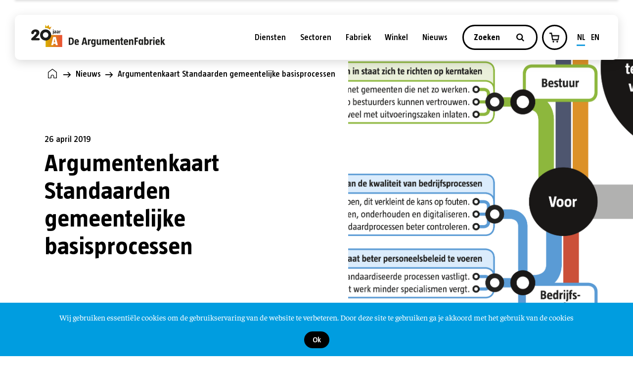

--- FILE ---
content_type: text/html; charset=UTF-8
request_url: https://www.argumentenfabriek.nl/nieuws/argumentenkaart-standaarden-gemeentelijke-basisprocessen/
body_size: 27311
content:
<!doctype html>
<html class="no-js" lang="en">
  <head>
    <meta charset="utf-8">
    <meta http-equiv="x-ua-compatible" content="ie=edge">
    <meta name="viewport" content="width=device-width, initial-scale=1.0">
<!-- Global site tag (gtag.js) - Google Analytics -->
<script async src="https://www.googletagmanager.com/gtag/js?id=UA-44064111-1"></script>
<script>
  window.dataLayer = window.dataLayer || [];
  function gtag(){dataLayer.push(arguments);}
  gtag('js', new Date());

  gtag('config', 'UA-44064111-1');
</script>

    <title>
      Argumentenkaart Standaarden gemeentelijke basisprocessen - De Argumentenfabriek - De Argumentenfabriek   </title>

    <script>document.documentElement.className+=' js';</script>
<meta name='robots' content='index, follow, max-image-preview:large, max-snippet:-1, max-video-preview:-1' />
	<style>img:is([sizes="auto" i], [sizes^="auto," i]) { contain-intrinsic-size: 3000px 1500px }</style>
	
	<!-- This site is optimized with the Yoast SEO plugin v26.8 - https://yoast.com/product/yoast-seo-wordpress/ -->
	<link rel="canonical" href="https://www.argumentenfabriek.nl/nieuws/argumentenkaart-standaarden-gemeentelijke-basisprocessen/" />
	<meta property="og:locale" content="nl_NL" />
	<meta property="og:type" content="article" />
	<meta property="og:title" content="Argumentenkaart Standaarden gemeentelijke basisprocessen - De Argumentenfabriek" />
	<meta property="og:description" content="Voor VNG Realisatie maakten we de Argumentenkaart Standaarden gemeentelijke basisprocessen. Gemeentelijke standaarden? Basisprocessen? Niet iedereen zal zich aangesproken voelen bij deze woorden, maar het is een onderwerp waar we allemaal (indirect) mee te maken hebben." />
	<meta property="og:url" content="https://www.argumentenfabriek.nl/nieuws/argumentenkaart-standaarden-gemeentelijke-basisprocessen/" />
	<meta property="og:site_name" content="De Argumentenfabriek" />
	<meta property="article:published_time" content="2019-04-26T16:19:17+00:00" />
	<meta property="article:modified_time" content="2023-02-13T20:02:58+00:00" />
	<meta property="og:image" content="https://www.argumentenfabriek.nl/wp-content/uploads/2019/04/basis-1.png" />
	<meta property="og:image:width" content="3350" />
	<meta property="og:image:height" content="2083" />
	<meta property="og:image:type" content="image/png" />
	<meta name="author" content="merijn" />
	<meta name="twitter:card" content="summary_large_image" />
	<meta name="twitter:label1" content="Geschreven door" />
	<meta name="twitter:data1" content="merijn" />
	<meta name="twitter:label2" content="Geschatte leestijd" />
	<meta name="twitter:data2" content="1 minuut" />
	<script type="application/ld+json" class="yoast-schema-graph">{"@context":"https://schema.org","@graph":[{"@type":"Article","@id":"https://www.argumentenfabriek.nl/nieuws/argumentenkaart-standaarden-gemeentelijke-basisprocessen/#article","isPartOf":{"@id":"https://www.argumentenfabriek.nl/nieuws/argumentenkaart-standaarden-gemeentelijke-basisprocessen/"},"author":{"name":"merijn","@id":"https://www.argumentenfabriek.nl/#/schema/person/3db71096e8778dbd401d48d42b7913c0"},"headline":"Argumentenkaart Standaarden gemeentelijke basisprocessen","datePublished":"2019-04-26T16:19:17+00:00","dateModified":"2023-02-13T20:02:58+00:00","mainEntityOfPage":{"@id":"https://www.argumentenfabriek.nl/nieuws/argumentenkaart-standaarden-gemeentelijke-basisprocessen/"},"wordCount":102,"image":{"@id":"https://www.argumentenfabriek.nl/nieuws/argumentenkaart-standaarden-gemeentelijke-basisprocessen/#primaryimage"},"thumbnailUrl":"https://www.argumentenfabriek.nl/wp-content/uploads/2019/04/basis-1.png","inLanguage":"nl-NL"},{"@type":"WebPage","@id":"https://www.argumentenfabriek.nl/nieuws/argumentenkaart-standaarden-gemeentelijke-basisprocessen/","url":"https://www.argumentenfabriek.nl/nieuws/argumentenkaart-standaarden-gemeentelijke-basisprocessen/","name":"Argumentenkaart Standaarden gemeentelijke basisprocessen - De Argumentenfabriek","isPartOf":{"@id":"https://www.argumentenfabriek.nl/#website"},"primaryImageOfPage":{"@id":"https://www.argumentenfabriek.nl/nieuws/argumentenkaart-standaarden-gemeentelijke-basisprocessen/#primaryimage"},"image":{"@id":"https://www.argumentenfabriek.nl/nieuws/argumentenkaart-standaarden-gemeentelijke-basisprocessen/#primaryimage"},"thumbnailUrl":"https://www.argumentenfabriek.nl/wp-content/uploads/2019/04/basis-1.png","datePublished":"2019-04-26T16:19:17+00:00","dateModified":"2023-02-13T20:02:58+00:00","author":{"@id":"https://www.argumentenfabriek.nl/#/schema/person/3db71096e8778dbd401d48d42b7913c0"},"breadcrumb":{"@id":"https://www.argumentenfabriek.nl/nieuws/argumentenkaart-standaarden-gemeentelijke-basisprocessen/#breadcrumb"},"inLanguage":"nl-NL","potentialAction":[{"@type":"ReadAction","target":["https://www.argumentenfabriek.nl/nieuws/argumentenkaart-standaarden-gemeentelijke-basisprocessen/"]}]},{"@type":"ImageObject","inLanguage":"nl-NL","@id":"https://www.argumentenfabriek.nl/nieuws/argumentenkaart-standaarden-gemeentelijke-basisprocessen/#primaryimage","url":"https://www.argumentenfabriek.nl/wp-content/uploads/2019/04/basis-1.png","contentUrl":"https://www.argumentenfabriek.nl/wp-content/uploads/2019/04/basis-1.png","width":3350,"height":2083},{"@type":"BreadcrumbList","@id":"https://www.argumentenfabriek.nl/nieuws/argumentenkaart-standaarden-gemeentelijke-basisprocessen/#breadcrumb","itemListElement":[{"@type":"ListItem","position":1,"name":"Home","item":"https://www.argumentenfabriek.nl/"},{"@type":"ListItem","position":2,"name":"Argumentenkaart Standaarden gemeentelijke basisprocessen"}]},{"@type":"WebSite","@id":"https://www.argumentenfabriek.nl/#website","url":"https://www.argumentenfabriek.nl/","name":"De Argumentenfabriek","description":"Samen helder denken voor tastbaar resultaat","potentialAction":[{"@type":"SearchAction","target":{"@type":"EntryPoint","urlTemplate":"https://www.argumentenfabriek.nl/?s={search_term_string}"},"query-input":{"@type":"PropertyValueSpecification","valueRequired":true,"valueName":"search_term_string"}}],"inLanguage":"nl-NL"},{"@type":"Person","@id":"https://www.argumentenfabriek.nl/#/schema/person/3db71096e8778dbd401d48d42b7913c0","name":"merijn","image":{"@type":"ImageObject","inLanguage":"nl-NL","@id":"https://www.argumentenfabriek.nl/#/schema/person/image/","url":"https://secure.gravatar.com/avatar/908e619512ce054978ce01ef951d5c1f7d198ad3df3dd0a28ceacc59c5edea62?s=96&d=mm&r=g","contentUrl":"https://secure.gravatar.com/avatar/908e619512ce054978ce01ef951d5c1f7d198ad3df3dd0a28ceacc59c5edea62?s=96&d=mm&r=g","caption":"merijn"},"sameAs":["https://localhost:10015"],"url":"https://www.argumentenfabriek.nl/author/merijn/"}]}</script>
	<!-- / Yoast SEO plugin. -->


<link rel='dns-prefetch' href='//cdnjs.cloudflare.com' />
<link rel='dns-prefetch' href='//www.googletagmanager.com' />
<script type="text/javascript">
/* <![CDATA[ */
window._wpemojiSettings = {"baseUrl":"https:\/\/s.w.org\/images\/core\/emoji\/16.0.1\/72x72\/","ext":".png","svgUrl":"https:\/\/s.w.org\/images\/core\/emoji\/16.0.1\/svg\/","svgExt":".svg","source":{"concatemoji":"https:\/\/www.argumentenfabriek.nl\/wp-includes\/js\/wp-emoji-release.min.js?ver=6.8.3"}};
/*! This file is auto-generated */
!function(s,n){var o,i,e;function c(e){try{var t={supportTests:e,timestamp:(new Date).valueOf()};sessionStorage.setItem(o,JSON.stringify(t))}catch(e){}}function p(e,t,n){e.clearRect(0,0,e.canvas.width,e.canvas.height),e.fillText(t,0,0);var t=new Uint32Array(e.getImageData(0,0,e.canvas.width,e.canvas.height).data),a=(e.clearRect(0,0,e.canvas.width,e.canvas.height),e.fillText(n,0,0),new Uint32Array(e.getImageData(0,0,e.canvas.width,e.canvas.height).data));return t.every(function(e,t){return e===a[t]})}function u(e,t){e.clearRect(0,0,e.canvas.width,e.canvas.height),e.fillText(t,0,0);for(var n=e.getImageData(16,16,1,1),a=0;a<n.data.length;a++)if(0!==n.data[a])return!1;return!0}function f(e,t,n,a){switch(t){case"flag":return n(e,"\ud83c\udff3\ufe0f\u200d\u26a7\ufe0f","\ud83c\udff3\ufe0f\u200b\u26a7\ufe0f")?!1:!n(e,"\ud83c\udde8\ud83c\uddf6","\ud83c\udde8\u200b\ud83c\uddf6")&&!n(e,"\ud83c\udff4\udb40\udc67\udb40\udc62\udb40\udc65\udb40\udc6e\udb40\udc67\udb40\udc7f","\ud83c\udff4\u200b\udb40\udc67\u200b\udb40\udc62\u200b\udb40\udc65\u200b\udb40\udc6e\u200b\udb40\udc67\u200b\udb40\udc7f");case"emoji":return!a(e,"\ud83e\udedf")}return!1}function g(e,t,n,a){var r="undefined"!=typeof WorkerGlobalScope&&self instanceof WorkerGlobalScope?new OffscreenCanvas(300,150):s.createElement("canvas"),o=r.getContext("2d",{willReadFrequently:!0}),i=(o.textBaseline="top",o.font="600 32px Arial",{});return e.forEach(function(e){i[e]=t(o,e,n,a)}),i}function t(e){var t=s.createElement("script");t.src=e,t.defer=!0,s.head.appendChild(t)}"undefined"!=typeof Promise&&(o="wpEmojiSettingsSupports",i=["flag","emoji"],n.supports={everything:!0,everythingExceptFlag:!0},e=new Promise(function(e){s.addEventListener("DOMContentLoaded",e,{once:!0})}),new Promise(function(t){var n=function(){try{var e=JSON.parse(sessionStorage.getItem(o));if("object"==typeof e&&"number"==typeof e.timestamp&&(new Date).valueOf()<e.timestamp+604800&&"object"==typeof e.supportTests)return e.supportTests}catch(e){}return null}();if(!n){if("undefined"!=typeof Worker&&"undefined"!=typeof OffscreenCanvas&&"undefined"!=typeof URL&&URL.createObjectURL&&"undefined"!=typeof Blob)try{var e="postMessage("+g.toString()+"("+[JSON.stringify(i),f.toString(),p.toString(),u.toString()].join(",")+"));",a=new Blob([e],{type:"text/javascript"}),r=new Worker(URL.createObjectURL(a),{name:"wpTestEmojiSupports"});return void(r.onmessage=function(e){c(n=e.data),r.terminate(),t(n)})}catch(e){}c(n=g(i,f,p,u))}t(n)}).then(function(e){for(var t in e)n.supports[t]=e[t],n.supports.everything=n.supports.everything&&n.supports[t],"flag"!==t&&(n.supports.everythingExceptFlag=n.supports.everythingExceptFlag&&n.supports[t]);n.supports.everythingExceptFlag=n.supports.everythingExceptFlag&&!n.supports.flag,n.DOMReady=!1,n.readyCallback=function(){n.DOMReady=!0}}).then(function(){return e}).then(function(){var e;n.supports.everything||(n.readyCallback(),(e=n.source||{}).concatemoji?t(e.concatemoji):e.wpemoji&&e.twemoji&&(t(e.twemoji),t(e.wpemoji)))}))}((window,document),window._wpemojiSettings);
/* ]]> */
</script>
<style id='wp-emoji-styles-inline-css' type='text/css'>

	img.wp-smiley, img.emoji {
		display: inline !important;
		border: none !important;
		box-shadow: none !important;
		height: 1em !important;
		width: 1em !important;
		margin: 0 0.07em !important;
		vertical-align: -0.1em !important;
		background: none !important;
		padding: 0 !important;
	}
</style>
<link rel='stylesheet' id='wp-block-library-css' href='https://www.argumentenfabriek.nl/wp-includes/css/dist/block-library/style.min.css?ver=6.8.3' type='text/css' media='all' />
<style id='classic-theme-styles-inline-css' type='text/css'>
/*! This file is auto-generated */
.wp-block-button__link{color:#fff;background-color:#32373c;border-radius:9999px;box-shadow:none;text-decoration:none;padding:calc(.667em + 2px) calc(1.333em + 2px);font-size:1.125em}.wp-block-file__button{background:#32373c;color:#fff;text-decoration:none}
</style>
<style id='global-styles-inline-css' type='text/css'>
:root{--wp--preset--aspect-ratio--square: 1;--wp--preset--aspect-ratio--4-3: 4/3;--wp--preset--aspect-ratio--3-4: 3/4;--wp--preset--aspect-ratio--3-2: 3/2;--wp--preset--aspect-ratio--2-3: 2/3;--wp--preset--aspect-ratio--16-9: 16/9;--wp--preset--aspect-ratio--9-16: 9/16;--wp--preset--color--black: #000000;--wp--preset--color--cyan-bluish-gray: #abb8c3;--wp--preset--color--white: #ffffff;--wp--preset--color--pale-pink: #f78da7;--wp--preset--color--vivid-red: #cf2e2e;--wp--preset--color--luminous-vivid-orange: #ff6900;--wp--preset--color--luminous-vivid-amber: #fcb900;--wp--preset--color--light-green-cyan: #7bdcb5;--wp--preset--color--vivid-green-cyan: #00d084;--wp--preset--color--pale-cyan-blue: #8ed1fc;--wp--preset--color--vivid-cyan-blue: #0693e3;--wp--preset--color--vivid-purple: #9b51e0;--wp--preset--gradient--vivid-cyan-blue-to-vivid-purple: linear-gradient(135deg,rgba(6,147,227,1) 0%,rgb(155,81,224) 100%);--wp--preset--gradient--light-green-cyan-to-vivid-green-cyan: linear-gradient(135deg,rgb(122,220,180) 0%,rgb(0,208,130) 100%);--wp--preset--gradient--luminous-vivid-amber-to-luminous-vivid-orange: linear-gradient(135deg,rgba(252,185,0,1) 0%,rgba(255,105,0,1) 100%);--wp--preset--gradient--luminous-vivid-orange-to-vivid-red: linear-gradient(135deg,rgba(255,105,0,1) 0%,rgb(207,46,46) 100%);--wp--preset--gradient--very-light-gray-to-cyan-bluish-gray: linear-gradient(135deg,rgb(238,238,238) 0%,rgb(169,184,195) 100%);--wp--preset--gradient--cool-to-warm-spectrum: linear-gradient(135deg,rgb(74,234,220) 0%,rgb(151,120,209) 20%,rgb(207,42,186) 40%,rgb(238,44,130) 60%,rgb(251,105,98) 80%,rgb(254,248,76) 100%);--wp--preset--gradient--blush-light-purple: linear-gradient(135deg,rgb(255,206,236) 0%,rgb(152,150,240) 100%);--wp--preset--gradient--blush-bordeaux: linear-gradient(135deg,rgb(254,205,165) 0%,rgb(254,45,45) 50%,rgb(107,0,62) 100%);--wp--preset--gradient--luminous-dusk: linear-gradient(135deg,rgb(255,203,112) 0%,rgb(199,81,192) 50%,rgb(65,88,208) 100%);--wp--preset--gradient--pale-ocean: linear-gradient(135deg,rgb(255,245,203) 0%,rgb(182,227,212) 50%,rgb(51,167,181) 100%);--wp--preset--gradient--electric-grass: linear-gradient(135deg,rgb(202,248,128) 0%,rgb(113,206,126) 100%);--wp--preset--gradient--midnight: linear-gradient(135deg,rgb(2,3,129) 0%,rgb(40,116,252) 100%);--wp--preset--font-size--small: 13px;--wp--preset--font-size--medium: 20px;--wp--preset--font-size--large: 36px;--wp--preset--font-size--x-large: 42px;--wp--preset--spacing--20: 0.44rem;--wp--preset--spacing--30: 0.67rem;--wp--preset--spacing--40: 1rem;--wp--preset--spacing--50: 1.5rem;--wp--preset--spacing--60: 2.25rem;--wp--preset--spacing--70: 3.38rem;--wp--preset--spacing--80: 5.06rem;--wp--preset--shadow--natural: 6px 6px 9px rgba(0, 0, 0, 0.2);--wp--preset--shadow--deep: 12px 12px 50px rgba(0, 0, 0, 0.4);--wp--preset--shadow--sharp: 6px 6px 0px rgba(0, 0, 0, 0.2);--wp--preset--shadow--outlined: 6px 6px 0px -3px rgba(255, 255, 255, 1), 6px 6px rgba(0, 0, 0, 1);--wp--preset--shadow--crisp: 6px 6px 0px rgba(0, 0, 0, 1);}:where(.is-layout-flex){gap: 0.5em;}:where(.is-layout-grid){gap: 0.5em;}body .is-layout-flex{display: flex;}.is-layout-flex{flex-wrap: wrap;align-items: center;}.is-layout-flex > :is(*, div){margin: 0;}body .is-layout-grid{display: grid;}.is-layout-grid > :is(*, div){margin: 0;}:where(.wp-block-columns.is-layout-flex){gap: 2em;}:where(.wp-block-columns.is-layout-grid){gap: 2em;}:where(.wp-block-post-template.is-layout-flex){gap: 1.25em;}:where(.wp-block-post-template.is-layout-grid){gap: 1.25em;}.has-black-color{color: var(--wp--preset--color--black) !important;}.has-cyan-bluish-gray-color{color: var(--wp--preset--color--cyan-bluish-gray) !important;}.has-white-color{color: var(--wp--preset--color--white) !important;}.has-pale-pink-color{color: var(--wp--preset--color--pale-pink) !important;}.has-vivid-red-color{color: var(--wp--preset--color--vivid-red) !important;}.has-luminous-vivid-orange-color{color: var(--wp--preset--color--luminous-vivid-orange) !important;}.has-luminous-vivid-amber-color{color: var(--wp--preset--color--luminous-vivid-amber) !important;}.has-light-green-cyan-color{color: var(--wp--preset--color--light-green-cyan) !important;}.has-vivid-green-cyan-color{color: var(--wp--preset--color--vivid-green-cyan) !important;}.has-pale-cyan-blue-color{color: var(--wp--preset--color--pale-cyan-blue) !important;}.has-vivid-cyan-blue-color{color: var(--wp--preset--color--vivid-cyan-blue) !important;}.has-vivid-purple-color{color: var(--wp--preset--color--vivid-purple) !important;}.has-black-background-color{background-color: var(--wp--preset--color--black) !important;}.has-cyan-bluish-gray-background-color{background-color: var(--wp--preset--color--cyan-bluish-gray) !important;}.has-white-background-color{background-color: var(--wp--preset--color--white) !important;}.has-pale-pink-background-color{background-color: var(--wp--preset--color--pale-pink) !important;}.has-vivid-red-background-color{background-color: var(--wp--preset--color--vivid-red) !important;}.has-luminous-vivid-orange-background-color{background-color: var(--wp--preset--color--luminous-vivid-orange) !important;}.has-luminous-vivid-amber-background-color{background-color: var(--wp--preset--color--luminous-vivid-amber) !important;}.has-light-green-cyan-background-color{background-color: var(--wp--preset--color--light-green-cyan) !important;}.has-vivid-green-cyan-background-color{background-color: var(--wp--preset--color--vivid-green-cyan) !important;}.has-pale-cyan-blue-background-color{background-color: var(--wp--preset--color--pale-cyan-blue) !important;}.has-vivid-cyan-blue-background-color{background-color: var(--wp--preset--color--vivid-cyan-blue) !important;}.has-vivid-purple-background-color{background-color: var(--wp--preset--color--vivid-purple) !important;}.has-black-border-color{border-color: var(--wp--preset--color--black) !important;}.has-cyan-bluish-gray-border-color{border-color: var(--wp--preset--color--cyan-bluish-gray) !important;}.has-white-border-color{border-color: var(--wp--preset--color--white) !important;}.has-pale-pink-border-color{border-color: var(--wp--preset--color--pale-pink) !important;}.has-vivid-red-border-color{border-color: var(--wp--preset--color--vivid-red) !important;}.has-luminous-vivid-orange-border-color{border-color: var(--wp--preset--color--luminous-vivid-orange) !important;}.has-luminous-vivid-amber-border-color{border-color: var(--wp--preset--color--luminous-vivid-amber) !important;}.has-light-green-cyan-border-color{border-color: var(--wp--preset--color--light-green-cyan) !important;}.has-vivid-green-cyan-border-color{border-color: var(--wp--preset--color--vivid-green-cyan) !important;}.has-pale-cyan-blue-border-color{border-color: var(--wp--preset--color--pale-cyan-blue) !important;}.has-vivid-cyan-blue-border-color{border-color: var(--wp--preset--color--vivid-cyan-blue) !important;}.has-vivid-purple-border-color{border-color: var(--wp--preset--color--vivid-purple) !important;}.has-vivid-cyan-blue-to-vivid-purple-gradient-background{background: var(--wp--preset--gradient--vivid-cyan-blue-to-vivid-purple) !important;}.has-light-green-cyan-to-vivid-green-cyan-gradient-background{background: var(--wp--preset--gradient--light-green-cyan-to-vivid-green-cyan) !important;}.has-luminous-vivid-amber-to-luminous-vivid-orange-gradient-background{background: var(--wp--preset--gradient--luminous-vivid-amber-to-luminous-vivid-orange) !important;}.has-luminous-vivid-orange-to-vivid-red-gradient-background{background: var(--wp--preset--gradient--luminous-vivid-orange-to-vivid-red) !important;}.has-very-light-gray-to-cyan-bluish-gray-gradient-background{background: var(--wp--preset--gradient--very-light-gray-to-cyan-bluish-gray) !important;}.has-cool-to-warm-spectrum-gradient-background{background: var(--wp--preset--gradient--cool-to-warm-spectrum) !important;}.has-blush-light-purple-gradient-background{background: var(--wp--preset--gradient--blush-light-purple) !important;}.has-blush-bordeaux-gradient-background{background: var(--wp--preset--gradient--blush-bordeaux) !important;}.has-luminous-dusk-gradient-background{background: var(--wp--preset--gradient--luminous-dusk) !important;}.has-pale-ocean-gradient-background{background: var(--wp--preset--gradient--pale-ocean) !important;}.has-electric-grass-gradient-background{background: var(--wp--preset--gradient--electric-grass) !important;}.has-midnight-gradient-background{background: var(--wp--preset--gradient--midnight) !important;}.has-small-font-size{font-size: var(--wp--preset--font-size--small) !important;}.has-medium-font-size{font-size: var(--wp--preset--font-size--medium) !important;}.has-large-font-size{font-size: var(--wp--preset--font-size--large) !important;}.has-x-large-font-size{font-size: var(--wp--preset--font-size--x-large) !important;}
:where(.wp-block-post-template.is-layout-flex){gap: 1.25em;}:where(.wp-block-post-template.is-layout-grid){gap: 1.25em;}
:where(.wp-block-columns.is-layout-flex){gap: 2em;}:where(.wp-block-columns.is-layout-grid){gap: 2em;}
:root :where(.wp-block-pullquote){font-size: 1.5em;line-height: 1.6;}
</style>
<link rel='stylesheet' id='jlplg_lovecoding_styles-css' href='https://www.argumentenfabriek.nl/wp-content/plugins/simple-cookie-notice/styles.css?ver=2.1' type='text/css' media='all' />
<link rel='stylesheet' id='lightbox-css' href='https://www.argumentenfabriek.nl/wp-content/themes/argumentenfabriek/css/lightbox.min.css?ver=6.8.3' type='text/css' media='all' />
<link rel='stylesheet' id='flickity_css-css' href='https://www.argumentenfabriek.nl/wp-content/themes/argumentenfabriek/css/flickity.min.css?ver=6.8.3' type='text/css' media='all' />
<link rel='stylesheet' id='fontello-css' href='https://www.argumentenfabriek.nl/wp-content/themes/argumentenfabriek/css/fontello.css?ver=6.8.3' type='text/css' media='all' />
<link rel='stylesheet' id='app_css-css' href='https://www.argumentenfabriek.nl/wp-content/themes/argumentenfabriek/css/app.css?aaa&#038;ver=6.8.3' type='text/css' media='all' />
<link rel='stylesheet' id='shopwp-styles-public-cart-css' href='https://www.argumentenfabriek.nl/wp-content/plugins/shopwp-pro/dist/publicCart.css?ver=1765836435' type='text/css' media='all' />
<link rel='stylesheet' id='shopwp-styles-public-css' href='https://www.argumentenfabriek.nl/wp-content/plugins/shopwp-pro/dist/publicAll.css?ver=1765836435' type='text/css' media='all' />
<script type="text/javascript" src="https://www.argumentenfabriek.nl/wp-content/themes/argumentenfabriek/js/jquery.min.js?ver=1" id="jquery-js"></script>

<!-- Google tag (gtag.js) snippet added by Site Kit -->
<!-- Google Analytics snippet added by Site Kit -->
<script type="text/javascript" src="https://www.googletagmanager.com/gtag/js?id=GT-NCG9Z4H" id="google_gtagjs-js" async></script>
<script type="text/javascript" id="google_gtagjs-js-after">
/* <![CDATA[ */
window.dataLayer = window.dataLayer || [];function gtag(){dataLayer.push(arguments);}
gtag("set","linker",{"domains":["www.argumentenfabriek.nl"]});
gtag("js", new Date());
gtag("set", "developer_id.dZTNiMT", true);
gtag("config", "GT-NCG9Z4H");
 window._googlesitekit = window._googlesitekit || {}; window._googlesitekit.throttledEvents = []; window._googlesitekit.gtagEvent = (name, data) => { var key = JSON.stringify( { name, data } ); if ( !! window._googlesitekit.throttledEvents[ key ] ) { return; } window._googlesitekit.throttledEvents[ key ] = true; setTimeout( () => { delete window._googlesitekit.throttledEvents[ key ]; }, 5 ); gtag( "event", name, { ...data, event_source: "site-kit" } ); }; 
/* ]]> */
</script>
<link rel="https://api.w.org/" href="https://www.argumentenfabriek.nl/wp-json/" /><link rel="alternate" title="JSON" type="application/json" href="https://www.argumentenfabriek.nl/wp-json/wp/v2/post/2195" /><link rel="EditURI" type="application/rsd+xml" title="RSD" href="https://www.argumentenfabriek.nl/xmlrpc.php?rsd" />
<link rel='shortlink' href='https://www.argumentenfabriek.nl/?p=2195' />
<link rel="alternate" title="oEmbed (JSON)" type="application/json+oembed" href="https://www.argumentenfabriek.nl/wp-json/oembed/1.0/embed?url=https%3A%2F%2Fwww.argumentenfabriek.nl%2Fnieuws%2Fargumentenkaart-standaarden-gemeentelijke-basisprocessen%2F" />
<link rel="alternate" title="oEmbed (XML)" type="text/xml+oembed" href="https://www.argumentenfabriek.nl/wp-json/oembed/1.0/embed?url=https%3A%2F%2Fwww.argumentenfabriek.nl%2Fnieuws%2Fargumentenkaart-standaarden-gemeentelijke-basisprocessen%2F&#038;format=xml" />
<meta name="generator" content="Site Kit by Google 1.168.0" />
		<script>
		(function(h,o,t,j,a,r){
			h.hj=h.hj||function(){(h.hj.q=h.hj.q||[]).push(arguments)};
			h._hjSettings={hjid:3789921,hjsv:5};
			a=o.getElementsByTagName('head')[0];
			r=o.createElement('script');r.async=1;
			r.src=t+h._hjSettings.hjid+j+h._hjSettings.hjsv;
			a.appendChild(r);
		})(window,document,'//static.hotjar.com/c/hotjar-','.js?sv=');
		</script>
		<link rel="icon" href="https://www.argumentenfabriek.nl/wp-content/uploads/2021/11/cropped-favicon-32x32.png" sizes="32x32" />
<link rel="icon" href="https://www.argumentenfabriek.nl/wp-content/uploads/2021/11/cropped-favicon-192x192.png" sizes="192x192" />
<link rel="apple-touch-icon" href="https://www.argumentenfabriek.nl/wp-content/uploads/2021/11/cropped-favicon-180x180.png" />
<meta name="msapplication-TileImage" content="https://www.argumentenfabriek.nl/wp-content/uploads/2021/11/cropped-favicon-270x270.png" />
    <script>
      (function($) {
        $(function() {
          FWP.hooks.addAction('facetwp/loaded', function() {
            $('<h4 class="selections-label">Actieve filters: </h4>').insertBefore('.facetwp-selections ul');
          }, 100 );
        });
      })(jQuery);
    </script>
  		<style type="text/css" id="wp-custom-css">
			@media screen and (min-width: 64em){
		.minheightsmall{
			min-height: 150px !important;
		}
	}

/* 
.wps-filter.css-1b4u5rp-FilterCSS{
	display: none;
} */

.css-19rgmfv-StorefrontOptionsWrapperCSS{
	width: 180px !important;
}
.wps-storefront-sidebar .wps-filter:nth-child(2){
display: none !important;
}
.denktank-logo{
	width: 100%;
	height: 150px;
	object-fit: contain !important;
}
.facetwp-checkbox span{
	color: black;
}
.swp-icon-cart {
	height: 20px;
	width: 22px;
}

.swp-cart-icon-inline {
width: 30px !important;
	margin-left: -3px;
}

h1.special {
	font-size: 54px;
	line-height: 46px
}

p.lead {
	font-size: 20px;
	line-height: 25px;
}


@media screen and (min-width: 64em) {
	.nieuwsberichten-slider .item{
	height: 500px;
}
	.nieuwsberichten-slider .item  .imagecontainer{
		max-height: 1000px !important;
	}
    .nieuwsberichten-slider .carousel-cell .item img {
        height: 500px;
    }
}

.x_elementToProof {
	font-size: 21px;
}

.list ol {
	font-size: 21px !important;
}

ol {
	font-size: 21px;
}
@media screen and (max-width: 64em) {
		.cover-voorpagina .coverbackground{
			max-height: 350px !important;
			        width: 100%;
        object-fit: cover;
		}
}


@media screen and (min-width: 64em) {
    .nieuwsberichten-slider .item {
			height: 470px;
	}

    .nieuwsberichten-slider .carousel-cell .item img {
						height: 470px;
	
			}
	}
		
:root {
 --product-itemsPerRow: 3;
	--product-gridColumnGap: 1rem;
}
		.swp-link h1{
			opacity: 100% !important;
		}
		.wps-item .wps-product-image{
			height: auto !important;
		}

.cover {
	margin-bottom: 50px;
}
@media screen and (max-width: 64em) {
.block.block-tekst .content a{
	   font-size: 18px;
    line-height: 24px;
}
}
		</style>
			  

  </head>

  <body  class="wp-singular post-template-default single single-post postid-2195 single-format-standard wp-theme-argumentenfabriek shopwp">

 <div class="wrapper">
  
   <div id="topbar" class="topbar stickynav " data-toggler="search-active">
      <div class="fluid grid-container">
         <div class="grid-x align-middle ">

            <div class="cell auto show-for-medium">
               <a class="logo show-for-medium" href="https://www.argumentenfabriek.nl">
                     <svg style="height: 45px" xmlns="http://www.w3.org/2000/svg" xmlns:xlink="http://www.w3.org/1999/xlink" id="Laag_2" data-name="Laag 2" viewBox="0 0 435.95 72.22">
  <defs>
    <linearGradient id="New_Gradient_Swatch_3" x1="47.04" x2="101.04" y1="52.73" y2="52.73" data-name="New Gradient Swatch 3" gradientUnits="userSpaceOnUse">
      <stop offset="0" stop-color="#d7af00"/>
      <stop offset="1" stop-color="#e94f35"/>
    </linearGradient>
    <linearGradient xlink:href="#New_Gradient_Swatch_3" id="New_Gradient_Swatch_3-2" x1="44.98" x2="101.04" y1="8.11" y2="8.11" data-name="New Gradient Swatch 3"/>
    <style>
      .cls-2{fill:#1d1d1b}.cls-3{fill:#fff}
    </style>
  </defs>
  <g id="beeldmerk">
    <path d="M101.04 33.24v38.99h-54V33.24h54Z" style="fill:url(#New_Gradient_Swatch_3)"/>
    <path d="M79.33 61.8h-6.89l-.95 4.43h-6.38l6.69-26.69h8.36l6.57 26.69h-6.45l-.95-4.43Zm-3.48-16.35-2.42 11.52h4.87l-2.42-11.52h-.04Z" class="cls-3"/>
    <path d="M122.07 41.64c2.06-.04 4.17-.07 6.23-.07 6.69 0 10.57 2.31 10.57 11.94 0 8.33-3.82 11.8-11.17 11.8-2.1 0-3.89-.04-5.64-.07V41.65Zm6.1 19.67c4.87 0 5.81-2.63 5.81-7.77s-.81-8.02-5.81-8.02c-.49 0-.94 0-1.4.04v15.72c.49.04.91.04 1.4.04ZM148.5 46.92c3.12 0 6.69 1.82 6.69 8.09 0 .88-.07 1.54-.1 2.66h-9.38c.04 2.73.81 3.96 2.98 3.96 1.23 0 3.43-.31 5.53-.91l.91 3.19c-2.63 1.12-4.66 1.61-6.97 1.61-4.94 0-7.07-2.56-7.07-9.21s2.84-9.38 7.42-9.38Zm-2.77 7.18v.1h4.9v-.14c0-1.75-.56-3.5-2.38-3.5s-2.52 1.72-2.52 3.54ZM169.95 61.06l-.98 4.17h-4.94l6.06-23.59h6.62l5.99 23.59h-5.08l-.98-4.17h-6.69Zm3.33-14.94-2.52 11.1h5.04l-2.49-11.1h-.04ZM189.27 65.23h-4.62V47.2h3.78l.42 2.17c2.03-2 2.94-2.49 4.1-2.49h.8v4.79h-.94c-1.65 0-2.63.42-3.54 1.23v12.32ZM202.36 71.7c-1.33 0-2.59-.07-4.55-.28l-.73-3.57h4.41c3.43 0 3.64-1.58 3.64-3.61V62.7c-1.79 1.4-3.12 1.96-4.59 1.96-3.61 0-5.53-3.29-5.53-8.65 0-5.81 2.38-9.1 5.95-9.1 1.37 0 2.7.63 4.45 2.13l.42-1.86h3.82V64.3c0 5.5-2.84 7.39-7.28 7.39Zm-2.59-15.82c0 3.5.77 4.76 2.31 4.76 1.02 0 1.96-.59 2.94-1.47v-6.76c-.95-.88-1.72-1.4-2.73-1.4-1.54 0-2.52 1.23-2.52 4.87ZM219.69 61.45c1.01 0 1.89-.56 2.98-1.5V47.21h4.59v18.03h-3.78l-.39-1.96c-2.1 1.68-3.54 2.24-5.11 2.24-3.12 0-4.69-2.28-4.69-5.81v-12.5h4.62v10.61c0 2.77.56 3.64 1.79 3.64ZM254.16 52.73v12.5h-4.62V54.66c0-2.76-.49-3.64-1.75-3.64-.98 0-1.89.53-2.94 1.47v12.74h-4.55V54.66c0-2.76-.49-3.64-1.75-3.64-1.02 0-1.89.53-2.94 1.47v12.74h-4.62V47.2h3.78l.42 1.96c2.07-1.68 3.47-2.24 5.04-2.24 1.86 0 3.25.8 3.92 2.38 2.38-1.82 3.75-2.38 5.32-2.38 3.15 0 4.69 2.28 4.69 5.81ZM264.38 46.92c3.12 0 6.69 1.82 6.69 8.09 0 .88-.07 1.54-.1 2.66h-9.38c.04 2.73.8 3.96 2.97 3.96 1.23 0 3.43-.31 5.53-.91l.91 3.19c-2.63 1.12-4.66 1.61-6.97 1.61-4.94 0-7.07-2.56-7.07-9.21s2.84-9.38 7.42-9.38Zm-2.77 7.18v.1h4.9v-.14c0-1.75-.56-3.5-2.38-3.5s-2.52 1.72-2.52 3.54ZM281.67 51.02c-1.01 0-1.89.53-2.94 1.47v12.74h-4.62V47.2h3.78l.42 1.96c2.07-1.65 3.5-2.24 5.08-2.24 3.12 0 4.69 2.28 4.69 5.81v12.5h-4.62V54.66c0-2.76-.52-3.64-1.79-3.64ZM291.78 60.75v-9.94h-2.1V47.2h2.1v-4.94l4.58-.63v5.57h3.4v3.61h-3.4v9.14c0 1.61.35 2.03 3.08 1.5l.35 3.54c-1.4.32-2.87.56-3.71.56-2.28 0-4.31-.84-4.31-4.8ZM308.58 46.92c3.12 0 6.69 1.82 6.69 8.09 0 .88-.07 1.54-.1 2.66h-9.38c.04 2.73.8 3.96 2.97 3.96 1.23 0 3.43-.31 5.53-.91l.91 3.19c-2.63 1.12-4.66 1.61-6.97 1.61-4.94 0-7.07-2.56-7.07-9.21s2.84-9.38 7.42-9.38Zm-2.76 7.18v.1h4.9v-.14c0-1.75-.56-3.5-2.38-3.5s-2.52 1.72-2.52 3.54ZM325.87 51.02c-1.01 0-1.89.53-2.94 1.47v12.74h-4.62V47.2h3.78l.42 1.96c2.07-1.65 3.5-2.24 5.08-2.24 3.12 0 4.69 2.28 4.69 5.81v12.5h-4.62V54.66c0-2.76-.52-3.64-1.79-3.64ZM347.05 51.19v3.92h-6.2v10.12h-4.69V41.64h11.48v3.92h-6.79v5.64h6.2ZM354.96 65.51c-3.61 0-5.53-3.71-5.53-9.07 0-5.81 2.38-9.52 5.95-9.52 1.4 0 2.7.67 4.52 2.17l.42-1.89h3.75v18.03h-3.82l-.42-1.89c-2.03 1.61-3.33 2.17-4.87 2.17Zm-.77-9.21c0 3.5.77 5.15 2.31 5.15 1.02 0 1.96-.59 2.94-1.5v-7.53c-.95-.88-1.71-1.4-2.73-1.4-1.54 0-2.52 1.61-2.52 5.29ZM382.43 55.99c0 5.81-2.38 9.52-5.92 9.52-1.44 0-2.73-.67-4.52-2.14l-.46 1.86h-3.75V40.41l4.62-.74v9.17c1.71-1.37 3.01-1.92 4.48-1.92 3.61 0 5.53 3.75 5.53 9.07Zm-4.76.14c0-3.5-.77-5.11-2.31-5.11-1.02 0-1.96.56-2.94 1.47v7.53c.95.88 1.71 1.44 2.73 1.44 1.54 0 2.52-1.65 2.52-5.32ZM389.96 65.23h-4.62V47.2h3.78l.42 2.17c2.03-2 2.94-2.49 4.1-2.49h.8v4.79h-.95c-1.64 0-2.62.42-3.54 1.23v12.32ZM396.78 44.58V40.1h4.62v4.48h-4.62Zm0 20.65V47.2h4.62v18.03h-4.62ZM411.73 46.92c3.12 0 6.69 1.82 6.69 8.09 0 .88-.07 1.54-.1 2.66h-9.38c.04 2.73.8 3.96 2.97 3.96 1.23 0 3.43-.31 5.53-.91l.91 3.19c-2.63 1.12-4.66 1.61-6.97 1.61-4.94 0-7.07-2.56-7.07-9.21s2.84-9.38 7.42-9.38Zm-2.77 7.18v.1h4.9v-.14c0-1.75-.56-3.5-2.38-3.5s-2.52 1.72-2.52 3.54ZM426.08 56.9v8.33h-4.62V40.41l4.62-.74V54.2h.03l3.54-7h5.46l-5.04 7.53 5.88 10.5h-5.6l-4.24-8.33h-.03Z" class="cls-2"/>
    <path d="M37.54 33.23c0 5.25 4.25 9.5 9.5 9.5s9.5-4.25 9.5-9.5-4.25-9.5-9.5-9.5-9.5 4.25-9.5 9.5Z" class="cls-3"/>
    <path d="M29.04 33.23c0 9.94 8.06 18 18 18s18-8.06 18-18-8.06-18-18-18-18 8.06-18 18Z" class="cls-2"/>
    <path d="M38.04 33.23a9 9 0 1 0 18.001-.001 9 9 0 0 0-18.001.001Z" class="cls-3"/>
    <path d="m60.91 16.22 5.06-10.34-6.74 3.09L56.95.63l-6.52 5.68L46.54 0l-1.48 11c.96-.16 1.93-.26 2.93-.26 5.07 0 9.64 2.1 12.91 5.48Z" style="fill:url(#New_Gradient_Swatch_3-2)"/>
    <path d="M69.85 29.98c.78-.85.99-1.63.99-2.57v-8.18h2.23v7.92c0 1.85-.49 2.91-1.84 3.96l-1.38-1.14Zm.99-12.14v-2.12h2.23v2.12h-2.23ZM79.59 27.99l-.19-.94c-.92.8-1.56 1.12-2.58 1.12-1.39 0-2.45-1.12-2.45-2.8s1.34-2.74 4.33-2.74h.49v-.24c0-1.02-.2-1.58-1.34-1.58-.82 0-1.77.25-2.7.56l-.42-1.55c1.14-.48 2.36-.78 3.47-.78 2.38 0 3.23.78 3.23 2.92v6.02h-1.84Zm-.39-3.73h-.56c-1.63 0-2.01.39-2.01 1.02s.37 1.07.92 1.07c.51 0 .97-.27 1.65-.92v-1.17ZM87.92 27.99l-.19-.94c-.92.8-1.56 1.12-2.58 1.12-1.39 0-2.45-1.12-2.45-2.8s1.34-2.74 4.33-2.74h.49v-.24c0-1.02-.2-1.58-1.34-1.58-.82 0-1.77.25-2.7.56l-.42-1.55c1.14-.48 2.36-.78 3.47-.78 2.38 0 3.23.78 3.23 2.92v6.02h-1.84Zm-.39-3.73h-.56c-1.63 0-2.01.39-2.01 1.02s.37 1.07.92 1.07c.51 0 .97-.27 1.65-.92v-1.17ZM91.51 27.99v-8.75h1.82l.2 1.07c.99-1.05 1.33-1.26 2.01-1.26h.37v2.33h-.54c-.65 0-1.02.24-1.63.8v5.81h-2.23ZM23.14 43.44H14.1c.82-.84 1.72-1.72 2.66-2.63 4.71-4.58 10.06-9.77 10.06-15.17 0-6.03-5.42-10.41-12.88-10.41S.33 20.41.33 26.54c0 1.91 1.43 3.98 4.57 3.98 2.91 0 3.66-2.09 4.33-3.93.74-2.04 1.37-3.79 4.37-3.79 1.94 0 3.51 1.42 3.51 3.17 0 1.64-.98 3.06-1.84 4.12-2.86 3.54-6.14 6.7-9.31 9.76-1.5 1.45-3.05 2.94-4.54 4.46-.61.63-1.42 1.6-1.42 2.78 0 2.28 1.81 3.64 4.85 3.64h18.62c2.74 0 4.51-1.43 4.51-3.64s-1.81-3.64-4.85-3.64Z" class="cls-2"/>
  </g>
</svg>
               </a>
             
            </div>
            <div class="cell shrink hide-for-medium">
                 <a class="logo hide-for-medium nbm" href="https://www.argumentenfabriek.nl">
                     <svg xmlns="http://www.w3.org/2000/svg" xmlns:xlink="http://www.w3.org/1999/xlink" id="Laag_2" width="35" height="35" data-name="Laag 2" viewBox="0 0 101.04 72.22">
  <defs>
    <linearGradient id="New_Gradient_Swatch_3" x1="47.04" x2="101.04" y1="52.73" y2="52.73" data-name="New Gradient Swatch 3" gradientUnits="userSpaceOnUse">
      <stop offset="0" stop-color="#d7af00"/>
      <stop offset="1" stop-color="#e94f35"/>
    </linearGradient>
    <linearGradient xlink:href="#New_Gradient_Swatch_3" id="New_Gradient_Swatch_3-2" x1="44.98" x2="101.04" y1="8.11" y2="8.11" data-name="New Gradient Swatch 3"/>
    <style>
      .cls-2aaaaaa{fill:#1d1d1b}.cls-3aaaaa{fill:#fff}
    </style>
  </defs>
  <g id="beeldmerk">
    <path d="M101.04 33.24v38.99h-54V33.24h54Z" style="fill:url(#New_Gradient_Swatch_3)"/>
    <path d="M79.33 61.8h-6.89l-.95 4.43h-6.38l6.69-26.69h8.36l6.57 26.69h-6.45l-.95-4.43Zm-3.48-16.35-2.42 11.52h4.87l-2.42-11.52h-.04ZM37.54 33.23c0 5.25 4.25 9.5 9.5 9.5s9.5-4.25 9.5-9.5-4.25-9.5-9.5-9.5-9.5 4.25-9.5 9.5Z" class="cls-3aaaaa"/>
    <path d="M29.04 33.23c0 9.94 8.06 18 18 18s18-8.06 18-18-8.06-18-18-18-18 8.06-18 18Z" class="cls-2aaaaaa"/>
    <path d="M38.04 33.23a9 9 0 1 0 18.001-.001 9 9 0 0 0-18.001.001Z" class="cls-3aaaaa"/>
    <path d="m60.91 16.22 5.06-10.34-6.74 3.09L56.95.63l-6.52 5.68L46.54 0l-1.48 11c.96-.16 1.93-.26 2.93-.26 5.07 0 9.64 2.1 12.91 5.48Z" style="fill:url(#New_Gradient_Swatch_3-2)"/>
    <path d="M69.85 29.98c.78-.85.99-1.63.99-2.57v-8.18h2.23v7.92c0 1.85-.49 2.91-1.84 3.96l-1.38-1.14Zm.99-12.14v-2.12h2.23v2.12h-2.23ZM79.59 27.99l-.19-.94c-.92.8-1.56 1.12-2.58 1.12-1.39 0-2.45-1.12-2.45-2.8s1.34-2.74 4.33-2.74h.49v-.24c0-1.02-.2-1.58-1.34-1.58-.82 0-1.77.25-2.7.56l-.42-1.55c1.14-.48 2.36-.78 3.47-.78 2.38 0 3.23.78 3.23 2.92v6.02h-1.84Zm-.39-3.73h-.56c-1.63 0-2.01.39-2.01 1.02s.37 1.07.92 1.07c.51 0 .97-.27 1.65-.92v-1.17ZM87.92 27.99l-.19-.94c-.92.8-1.56 1.12-2.58 1.12-1.39 0-2.45-1.12-2.45-2.8s1.34-2.74 4.33-2.74h.49v-.24c0-1.02-.2-1.58-1.34-1.58-.82 0-1.77.25-2.7.56l-.42-1.55c1.14-.48 2.36-.78 3.47-.78 2.38 0 3.23.78 3.23 2.92v6.02h-1.84Zm-.39-3.73h-.56c-1.63 0-2.01.39-2.01 1.02s.37 1.07.92 1.07c.51 0 .97-.27 1.65-.92v-1.17ZM91.51 27.99v-8.75h1.82l.2 1.07c.99-1.05 1.33-1.26 2.01-1.26h.37v2.33h-.54c-.65 0-1.02.24-1.63.8v5.81h-2.23ZM23.14 43.44H14.1c.82-.84 1.72-1.72 2.66-2.63 4.71-4.58 10.06-9.77 10.06-15.17 0-6.03-5.42-10.41-12.88-10.41S.33 20.41.33 26.54c0 1.91 1.43 3.98 4.57 3.98 2.91 0 3.66-2.09 4.33-3.93.74-2.04 1.37-3.79 4.37-3.79 1.94 0 3.51 1.42 3.51 3.17 0 1.64-.98 3.06-1.84 4.12-2.86 3.54-6.14 6.7-9.31 9.76-1.5 1.45-3.05 2.94-4.54 4.46-.61.63-1.42 1.6-1.42 2.78 0 2.28 1.81 3.64 4.85 3.64h18.62c2.74 0 4.51-1.43 4.51-3.64s-1.81-3.64-4.85-3.64Z" class="cls-2aaaaaa"/>
  </g>
</svg>
               </a>
            </div>
            <div class="cell auto hide-for-medium"></div>
            <div class="cell large-6 show-for-large">
     
                           <ul class="menu navigation align-right">
                                     <li class="sub-container">
                                                                                          	                                                      
                                                            <a class="menu-link link" href="https://www.argumentenfabriek.nl/diensten/">Diensten</a>
                                                                                                      <div class="submenu">
                                       <div class="grid-container">
                                          <div class="grid-x grid-margin-x">
                                             <div class="large-4 cell">
                                                <h3 class="nodot">Diensten</h3>
                                                <p>We maken complexe onderwerpen overzichtelijk en zorgen voor draagvlak met tastbaar resultaat. <br />
</p>
                                                                                                      
                                                      <a class="link link-small link-blauw" href="https://www.argumentenfabriek.nl/voorbeeldwerk/" >Voorbeeldwerk<i class="icon-arrow_button"></i></a>
                                                                                             </div>
                                             <div class="large-7 large-offset-1 cell">
                                          
                                                
                                                <ul class="menu vertical ">
                                                                                                                                                                  <li><a href="https://www.argumentenfabriek.nl/diensten/feiten-in-kaart-brengen/">Feiten in kaart brengen</a></li>
                                                                                                                                                                                                                           <li><a href="https://www.argumentenfabriek.nl/diensten/strategie-en-visie-bepalen/">Strategie en visie bepalen</a></li>
                                                                                                                                                                                                                           <li><a href="https://www.argumentenfabriek.nl/diensten/werken-met-waarden/">Werken met waarden</a></li>
                                                                                                                                                                                                                           <li><a href="https://www.argumentenfabriek.nl/diensten/regeldruk-verminderen/">Regeldruk verminderen</a></li>
                                                                                                                                                                                                                           <li><a href="https://www.argumentenfabriek.nl/diensten/langetermijndenken/">Langetermijndenken</a></li>
                                                                                                                                                                                                                           <li><a href="https://www.argumentenfabriek.nl/diensten/training-helder-denken/">Training en ontwikkeling</a></li>
                                                                                                                                                            </ul>
                                             </div>
                                          </div>
                                       </div>
                                    </div>

                                                                             </li>
                                     <li class="sub-container">
                                                                                          	                                                      
                                                            <a class="menu-link link" href="https://www.argumentenfabriek.nl/sectoren/">Sectoren</a>
                                                                                                      <div class="submenu">
                                       <div class="grid-container">
                                          <div class="grid-x grid-margin-x">
                                             <div class="large-4 cell">
                                                <h3 class="nodot">Sectoren</h3>
                                                <p>Bij de fabriek werken specialisten die veel ervaring hebben met vraagstukken uit specifieke sectoren.</p>
                                                                                                      
                                                      <a class="link link-small link-blauw" href="https://www.argumentenfabriek.nl/sectoren/" >Overzicht<i class="icon-arrow_button"></i></a>
                                                                                             </div>
                                             <div class="large-7 large-offset-1 cell">
                                          
                                                
                                                <ul class="menu vertical twocolumn">
                                                                                                                                                                  <li><a href="https://www.argumentenfabriek.nl/sectoren/veiligheid/">Veiligheid</a></li>
                                                                                                                                                                                                                           <li><a href="https://www.argumentenfabriek.nl/sectoren/cultuur-en-media/">Cultuur en media</a></li>
                                                                                                                                                                                                                           <li><a href="https://www.argumentenfabriek.nl/sectoren/onderwijs/">Onderwijs</a></li>
                                                                                                                                                                                                                           <li><a href="https://www.argumentenfabriek.nl/sectoren/recht/">Recht</a></li>
                                                                                                                                                                                                                           <li><a href="https://www.argumentenfabriek.nl/sectoren/openbaar-bestuur/">Openbaar bestuur</a></li>
                                                                                                                                                                                                                           <li><a href="https://www.argumentenfabriek.nl/sectoren/mobiliteit/">Mobiliteit</a></li>
                                                                                                                                                                                                                           <li><a href="https://www.argumentenfabriek.nl/sectoren/bouwen-en-wonen/">Bouwen en wonen</a></li>
                                                                                                                                                                                                                           <li><a href="https://www.argumentenfabriek.nl/sectoren/financiele-sector/">Financiële sector</a></li>
                                                                                                                                                                                                                           <li><a href="https://www.argumentenfabriek.nl/sectoren/sociaal-domein">Sociaal domein</a></li>
                                                                                                                                                                                                                           <li><a href="https://www.argumentenfabriek.nl/sectoren/werk/">Werk</a></li>
                                                                                                                                                                                                                           <li><a href="https://www.argumentenfabriek.nl/sectoren/zorg-en-welzijn/">Zorg en welzijn</a></li>
                                                                                                                                                                                                                           <li><a href="https://www.argumentenfabriek.nl/sectoren/klimaat-en-energie/">Energie en klimaat</a></li>
                                                                                                                                                                                                                           <li><a href="https://www.argumentenfabriek.nl/sectoren/duurzaamheid/">Duurzaamheid</a></li>
                                                                                                                                                                                                                           <li><a href="https://www.argumentenfabriek.nl/sectoren/asiel-en-migratie">Asiel en migratie</a></li>
                                                                                                                                                                                                                           <li><a href="https://www.argumentenfabriek.nl/sectoren/digitaal/">Digitaal</a></li>
                                                                                                                                                                                                                           <li><a href="https://www.argumentenfabriek.nl/sectoren/sport/">Sport</a></li>
                                                                                                                                                            </ul>
                                             </div>
                                          </div>
                                       </div>
                                    </div>

                                                                             </li>
                                     <li class="sub-container">
                                                                                          	                                                      
                                                            <a class="menu-link link" href="https://www.argumentenfabriek.nl/fabriek/">Fabriek</a>
                                                                                                      <div class="submenu">
                                       <div class="grid-container">
                                          <div class="grid-x grid-margin-x">
                                             <div class="large-4 cell">
                                                <h3 class="nodot">Fabriek</h3>
                                                <p>Maak hier kennis met de mensen die de fabriek maken: de fabriekers. De Argumentenfabriek is een dynamische en informele organisatie waar goed opgeleide, creatieve mensen zich thuis voelen. </p>
                                                                                                      
                                                      <a class="link link-small link-blauw" href="https://www.argumentenfabriek.nl/fabriek/" >Overzicht<i class="icon-arrow_button"></i></a>
                                                                                             </div>
                                             <div class="large-7 large-offset-1 cell">
                                          
                                                
                                                <ul class="menu vertical ">
                                                                                                                                                                  <li><a href="https://www.argumentenfabriek.nl/fabriek/">Over ons</a></li>
                                                                                                                                                                                                                           <li><a href="https://www.argumentenfabriek.nl/fabriekers/">Fabriekers</a></li>
                                                                                                                                                                                                                           <li><a href="https://www.argumentenfabriek.nl/vacatures/">Werken bij</a></li>
                                                                                                                                                                                                                           <li><a href="https://www.argumentenfabriek.nl/contact/">Contact</a></li>
                                                                                                                                                                                                                           <li><a href="https://www.argumentenfabriek.nl/onze-klanten/">Onze klanten</a></li>
                                                                                                                                                            </ul>
                                             </div>
                                          </div>
                                       </div>
                                    </div>

                                                                             </li>
                                     <li class="sub-container">
                                                                                                                           <a class="menu-link link" href="https://www.argumentenfabriek.nl/winkel/">Winkel</a>
                                                                                                      <div class="submenu">
                                       <div class="grid-container">
                                          <div class="grid-x grid-margin-x">
                                             <div class="large-4 cell">
                                                <h3 class="nodot">Winkel</h3>
                                                <p>Hier vind je onze boeken, kaarten en trainingen. </p>
                                                                                             </div>
                                             <div class="large-7 large-offset-1 cell">
                                          
                                                
                                                <ul class="menu vertical ">
                                                                                                                                                                  <li><a href="https://www.argumentenfabriek.nl/products/">Boeken en kaarten</a></li>
                                                                                                                                                                                                                           <li><a href="https://www.argumentenfabriek.nl/trainingen/">Trainingen</a></li>
                                                                                                                                                            </ul>
                                             </div>
                                          </div>
                                       </div>
                                    </div>

                                                                             </li>
                                     <li class="sub-container">
                                                                                                                           <a class="menu-link link" href="https://www.argumentenfabriek.nl/nieuws/">Nieuws</a>
                                                                                                              </li>
                                 </ul>
            
               
            </div>
            <div class="shrink cell show-for-large">
               <a id="searchbutton" onclick="FocusFunction()" class="button button-black button-hollow button-small nbm margin-left button-search" data-toggle="searchbar searchoverlay searchbutton topbar" data-toggler="is-active">Zoeken <i class="icon-search"></i></a>
            </div>
            <div class="shrink cell show-for-large">
               <div style="cursor: pointer; display: block; width: 50px; border: 3px solid black; border-radius: 50%; padding: .6rem; width: 51px; height: 51px; margin-left: .5rem">
                  
<section
   data-wpshopify-component
   data-wpshopify-component-id="e8558527da92fe504159c283859e6f1b6152"
   data-wpshopify-component-type="cartIcon"
   data-wpshopify-payload-settings="eyJpY29uIjoiaHR0cHM6XC9cL3d3dy5hcmd1bWVudGVuZmFicmllay5ubFwvd3AtY29udGVudFwvdXBsb2Fkc1wvMjAyMVwvMTFcL2NhcnQtMS5wbmciLCJ0eXBlIjoiaW5saW5lIiwic2hvd19jb3VudGVyIjpmYWxzZX0=">

   
</section>

               </div>
<!--                 <a href="" class="button button-black button-hollow button-small button-round nbm margin-left button-nobackground"><i class="icon-cart"></i></a>
 -->            </div>
            <div class="shrink cell show-for-large">
               <ul class="menu languages margin-left">
                  
                  <li class="current-lang"><a href="https://www.argumentenfabriek.nl/" class="link link-small link-blauw">NL</a></li>
                  <li class=""><a href="https://www.argumentenfabriek.nl/home-english/" class="link link-small link-blauw">EN</a></li>
               </ul>
            </div>
            <div class="shrink cell hide-for-large">
               <a data-toggle="mobilemenu" class="link-mobilemenu "><span></span><span></span><span></span></a>
             
            </div>
         </div>
      </div>
      <div id="searchbar" class=" " data-toggler="is-active">
         <div class="grid-container">
            <div class="grid-x align-center">
               <div class="large-10  large-offset-1 cell">
                  <form action="/" method="get">
    <!--  <label for="search">Search in https://www.argumentenfabriek.nl/</label> -->
    <div class="grid-x grid-margin-x align-middle">
        <div class="auto cell">
            <input autofocus placeholder="Jouw zoekterm" type="text" name="s" id="search" class="nbm" value="" />
        </div>
    
            <button class="button-searcharrow  nbm" type="image" alt="Zoeken" ><i class="icon-arrow_button"></i></button>
      
    </div>
</form>
               </div>
            </div>
         </div>
      </div>
      <a id="searchoverlay" class=" " data-toggle="searchbar searchoverlay searchbutton topbar" data-toggler="is-active"></a>
               
      </div>
   <div class="mobilemenu hide-for-large" id="mobilemenu" data-toggler=".is-active">
            <a data-toggle="mobilemenu" class="link-mobilemenu is-active"><span></span><span></span><span></span></a>
      <div class="grid-container fullheight">
         <div class="flex-container fullheight flex-dir-column">

            <div class="flex-child-grow">
               <div class="grid-x align-middle">
                     <div class="shrink cell">
                        <a id="searchbutton" data-toggle="submenusearch" class="button button-white button-hollow button-small nbm  button-search" >Zoeken <i class="icon-search"></i></a>
                        <div class="submenu submenu-blauw" id="submenusearch" data-toggler="is-active">
                           <a class="button-back nounderline" data-toggle="submenusearch"><i class="icon-arrow_button"></i>Terug</a>
                           <br>
                           <br>
                           <br>
                           <div class="grid-container">
                       
                            <div class="grid-x">
                               <div class="small-offset-1 auto cell">
                                  <form action="/" method="get">
    <!--  <label for="search">Search in https://www.argumentenfabriek.nl/</label> -->
    <div class="grid-x grid-margin-x align-middle">
        <div class="auto cell">
            <input autofocus placeholder="Jouw zoekterm" type="text" name="s" id="search" class="nbm" value="" />
        </div>
    
            <button class="button-searcharrow  nbm" type="image" alt="Zoeken" ><i class="icon-arrow_button"></i></button>
      
    </div>
</form>
                               </div>
                            </div>
                 
                           </div>
                        </div>
                     </div>

                     <div class="auto cell">
                           <div style="cursor: pointer; display: block; width: 50px; border: 3px solid white; border-radius: 50%; padding: .6rem; width: 51px; height: 51px; margin-left: .5rem">
                                       
<section
   data-wpshopify-component
   data-wpshopify-component-id="eb134f928eb8aa8b9427988b90180a1f6186"
   data-wpshopify-component-type="cartIcon"
   data-wpshopify-payload-settings="eyJpY29uIjoiaHR0cHM6XC9cL3d3dy5hcmd1bWVudGVuZmFicmllay5ubFwvd3AtY29udGVudFwvdXBsb2Fkc1wvMjAyMVwvMTFcL2NhcnQtMi5wbmciLCJ0eXBlIjoiaW5saW5lIiwic2hvd19jb3VudGVyIjpmYWxzZX0=">

   
</section>

                           </div>
<!--                         <a href="" class="button button-white button-hollow button-small button-round nbm margin-left button-nobackground"><i class="icon-cart"></i></a>
 -->                     </div>
               </div>

                               <ul class="menu vertical">
                                                      
                  	                   <li >
	                                                                                                                                                            			                           
                                    
                                    <!-- 0 -->
                                                                     
                                                                           <a class="largelink" data-toggle="submenu0">Diensten<i class="icon-arrow_button"></i></a>
		                                    <div class="submenu" id="submenu0" data-toggler="is-active">
		                                                                     <a class="button-back" data-toggle="submenu0"><i class="icon-arrow_button"></i>Terug</a>
   
                                          <div class="container">
		                                          <a href="https://www.argumentenfabriek.nl/diensten/" class="tekst-white">Diensten</a>
                                                
                                                <ul class="menu vertical ">
                                                                                                            <li><a class="smalllink" href="https://www.argumentenfabriek.nl/voorbeeldwerk/" >Voorbeeldwerk</a></li>
                                                                                                                                                                                                                     <li><a class="smalllink" href="https://www.argumentenfabriek.nl/diensten/feiten-in-kaart-brengen/">Feiten in kaart brengen</a></li>
                                                                                                                                                                                                                        <li><a class="smalllink" href="https://www.argumentenfabriek.nl/diensten/strategie-en-visie-bepalen/">Strategie en visie bepalen</a></li>
                                                                                                                                                                                                                        <li><a class="smalllink" href="https://www.argumentenfabriek.nl/diensten/werken-met-waarden/">Werken met waarden</a></li>
                                                                                                                                                                                                                        <li><a class="smalllink" href="https://www.argumentenfabriek.nl/diensten/regeldruk-verminderen/">Regeldruk verminderen</a></li>
                                                                                                                                                                                                                        <li><a class="smalllink" href="https://www.argumentenfabriek.nl/diensten/langetermijndenken/">Langetermijndenken</a></li>
                                                                                                                                                                                                                        <li><a class="smalllink" href="https://www.argumentenfabriek.nl/diensten/training-helder-denken/">Training en ontwikkeling</a></li>
                                                                                                                                                         </ul>
	                                       </div>
	                                    </div>

                                                                                </li>
                  	                   <li >
	                                                                                                                                                            			                           
                                    
                                    <!-- 1 -->
                                                                     
                                                                           <a class="largelink" data-toggle="submenu1">Sectoren<i class="icon-arrow_button"></i></a>
		                                    <div class="submenu" id="submenu1" data-toggler="is-active">
		                                                                     <a class="button-back" data-toggle="submenu1"><i class="icon-arrow_button"></i>Terug</a>
   
                                          <div class="container">
		                                          <a href="https://www.argumentenfabriek.nl/sectoren/" class="tekst-white">Sectoren</a>
                                                
                                                <ul class="menu vertical twocolumn">
                                                                                                            <li><a class="smalllink" href="https://www.argumentenfabriek.nl/sectoren/" >Overzicht</a></li>
                                                                                                                                                                                                                     <li><a class="smalllink" href="https://www.argumentenfabriek.nl/sectoren/veiligheid/">Veiligheid</a></li>
                                                                                                                                                                                                                        <li><a class="smalllink" href="https://www.argumentenfabriek.nl/sectoren/cultuur-en-media/">Cultuur en media</a></li>
                                                                                                                                                                                                                        <li><a class="smalllink" href="https://www.argumentenfabriek.nl/sectoren/onderwijs/">Onderwijs</a></li>
                                                                                                                                                                                                                        <li><a class="smalllink" href="https://www.argumentenfabriek.nl/sectoren/recht/">Recht</a></li>
                                                                                                                                                                                                                        <li><a class="smalllink" href="https://www.argumentenfabriek.nl/sectoren/openbaar-bestuur/">Openbaar bestuur</a></li>
                                                                                                                                                                                                                        <li><a class="smalllink" href="https://www.argumentenfabriek.nl/sectoren/mobiliteit/">Mobiliteit</a></li>
                                                                                                                                                                                                                        <li><a class="smalllink" href="https://www.argumentenfabriek.nl/sectoren/bouwen-en-wonen/">Bouwen en wonen</a></li>
                                                                                                                                                                                                                        <li><a class="smalllink" href="https://www.argumentenfabriek.nl/sectoren/financiele-sector/">Financiële sector</a></li>
                                                                                                                                                                                                                        <li><a class="smalllink" href="https://www.argumentenfabriek.nl/sectoren/sociaal-domein">Sociaal domein</a></li>
                                                                                                                                                                                                                        <li><a class="smalllink" href="https://www.argumentenfabriek.nl/sectoren/werk/">Werk</a></li>
                                                                                                                                                                                                                        <li><a class="smalllink" href="https://www.argumentenfabriek.nl/sectoren/zorg-en-welzijn/">Zorg en welzijn</a></li>
                                                                                                                                                                                                                        <li><a class="smalllink" href="https://www.argumentenfabriek.nl/sectoren/klimaat-en-energie/">Energie en klimaat</a></li>
                                                                                                                                                                                                                        <li><a class="smalllink" href="https://www.argumentenfabriek.nl/sectoren/duurzaamheid/">Duurzaamheid</a></li>
                                                                                                                                                                                                                        <li><a class="smalllink" href="https://www.argumentenfabriek.nl/sectoren/asiel-en-migratie">Asiel en migratie</a></li>
                                                                                                                                                                                                                        <li><a class="smalllink" href="https://www.argumentenfabriek.nl/sectoren/digitaal/">Digitaal</a></li>
                                                                                                                                                                                                                        <li><a class="smalllink" href="https://www.argumentenfabriek.nl/sectoren/sport/">Sport</a></li>
                                                                                                                                                         </ul>
	                                       </div>
	                                    </div>

                                                                                </li>
                  	                   <li >
	                                                                                                                                                            			                           
                                    
                                    <!-- 2 -->
                                                                     
                                                                           <a class="largelink" data-toggle="submenu2">Fabriek<i class="icon-arrow_button"></i></a>
		                                    <div class="submenu" id="submenu2" data-toggler="is-active">
		                                                                     <a class="button-back" data-toggle="submenu2"><i class="icon-arrow_button"></i>Terug</a>
   
                                          <div class="container">
		                                          <a href="https://www.argumentenfabriek.nl/fabriek/" class="tekst-white">Fabriek</a>
                                                
                                                <ul class="menu vertical ">
                                                                                                            <li><a class="smalllink" href="https://www.argumentenfabriek.nl/fabriek/" >Overzicht</a></li>
                                                                                                                                                                                                                     <li><a class="smalllink" href="https://www.argumentenfabriek.nl/fabriek/">Over ons</a></li>
                                                                                                                                                                                                                        <li><a class="smalllink" href="https://www.argumentenfabriek.nl/fabriekers/">Fabriekers</a></li>
                                                                                                                                                                                                                        <li><a class="smalllink" href="https://www.argumentenfabriek.nl/vacatures/">Werken bij</a></li>
                                                                                                                                                                                                                        <li><a class="smalllink" href="https://www.argumentenfabriek.nl/contact/">Contact</a></li>
                                                                                                                                                                                                                        <li><a class="smalllink" href="https://www.argumentenfabriek.nl/onze-klanten/">Onze klanten</a></li>
                                                                                                                                                         </ul>
	                                       </div>
	                                    </div>

                                                                                </li>
                  	                   <li >
	                                                                                                                                                            
                                    
                                    <!-- 3 -->
                                                                     
                                                                           <a class="largelink" data-toggle="submenu3">Winkel<i class="icon-arrow_button"></i></a>
		                                    <div class="submenu" id="submenu3" data-toggler="is-active">
		                                                                     <a class="button-back" data-toggle="submenu3"><i class="icon-arrow_button"></i>Terug</a>
   
                                          <div class="container">
		                                          <a href="https://www.argumentenfabriek.nl/winkel/" class="tekst-white">Winkel</a>
                                                
                                                <ul class="menu vertical ">
                                                                                                                                                                                                                     <li><a class="smalllink" href="https://www.argumentenfabriek.nl/products/">Boeken en kaarten</a></li>
                                                                                                                                                                                                                        <li><a class="smalllink" href="https://www.argumentenfabriek.nl/trainingen/">Trainingen</a></li>
                                                                                                                                                         </ul>
	                                       </div>
	                                    </div>

                                                                                </li>
                  	                   <li >
	                                                                                                                                                            
                                    
                                    <!-- 4 -->
                                                                     
                                                                           <li><a class="smalllink" href="https://www.argumentenfabriek.nl/nieuws/">Nieuws</a></li>
                                                                                </li>
                                 </ul>
            
            </div>
            <div class="flex-child-shrink">
               <ul class="menu languages margin-left">
                   <li class="current-lang"><a href="https://www.argumentenfabriek.nl/" class="link link-small">NL</a></li>
                  <li class=""><a href="https://www.argumentenfabriek.nl/home-english/" class="link link-small">EN</a></li>
               </ul>
            </div>
         </div>
      </div>
   </div>

<div class="cover ">

            <!-- SINGLE COVERS -->
       
        
            
<!--nieuwsberichten singlecover -->
<div class="cover-nieuws">
	        <div class="image" style="background: url('https://www.argumentenfabriek.nl/wp-content/uploads/2019/04/basis-1.png')no-repeat center center / cover;">
            <div class="show-for-large"><div class="share">
               <div class="grid-x align-middle ">
          <div class="shrink cell">
               <p class="small alt nbm">Dit bericht delen op</p>
          </div>
          <div class="shrink cell">
               <a target="blank_" href="https://twitter.com/intent/tweet?text=Argumentenkaart+Standaarden+gemeentelijke+basisprocessen&amp;url=https%3A%2F%2Fwww.argumentenfabriek.nl%2Fnieuws%2Fargumentenkaart-standaarden-gemeentelijke-basisprocessen%2F"><i class="icon-twitter"></i></a>
          </div>
          <div class="shrink cell">
               <a target="blank_" href="https://www.facebook.com/sharer/sharer.php?u=https%3A%2F%2Fwww.argumentenfabriek.nl%2Fnieuws%2Fargumentenkaart-standaarden-gemeentelijke-basisprocessen%2F"><i class="icon-facebook"></i></a>
          </div>
          <div class="shrink cell">
               <a target="blank_" href="https://www.linkedin.com/shareArticle?mini=true&url=https%3A%2F%2Fwww.argumentenfabriek.nl%2Fnieuws%2Fargumentenkaart-standaarden-gemeentelijke-basisprocessen%2F&amp;title=Argumentenkaart+Standaarden+gemeentelijke+basisprocessen"><i class="icon-linkedin"></i></a>
          </div>
          <div class="shrink cell">
               <a target="blank_" href="mailto:?Subject=De%20Argumenten%20Fabriek%20' Argumentenkaart+Standaarden+gemeentelijke+basisprocessen '"><i class="icon-mail-alt"></i></a>
          </div>
     </div>
          </div>

</div>
    </div>

    <div class="grid-container">
        <div class="navigationlink show-for-medium"><p class="small alt"><a href="https://www.argumentenfabriek.nl"><i class="icon-home-1"></i></a><i class="icon-arrow_button"></i><a class="link link-small" href="https://www.argumentenfabriek.nl/nieuws/">Nieuws</a><i class="icon-arrow_button"></i>Argumentenkaart Standaarden gemeentelijke basisprocessen</p></div>
        <div class="container">
            <div class="grid-x">
                <div class="large-6 cell">


                                        <p class="small alt sbm">26 april 2019</p>
                    
                    
                    <h1 class="bm">Argumentenkaart Standaarden gemeentelijke basisprocessen</h1>

                     

						
                                                <div class="tekstintro minheight minheightsmall">
                            							
														
                        </div>
                                          <div class="hide-for-large"><div class="share">
               <div class="grid-x align-middle ">
          <div class="shrink cell">
               <p class="small alt nbm">Dit bericht delen op</p>
          </div>
          <div class="shrink cell">
               <a target="blank_" href="https://twitter.com/intent/tweet?text=Argumentenkaart+Standaarden+gemeentelijke+basisprocessen&amp;url=https%3A%2F%2Fwww.argumentenfabriek.nl%2Fnieuws%2Fargumentenkaart-standaarden-gemeentelijke-basisprocessen%2F"><i class="icon-twitter"></i></a>
          </div>
          <div class="shrink cell">
               <a target="blank_" href="https://www.facebook.com/sharer/sharer.php?u=https%3A%2F%2Fwww.argumentenfabriek.nl%2Fnieuws%2Fargumentenkaart-standaarden-gemeentelijke-basisprocessen%2F"><i class="icon-facebook"></i></a>
          </div>
          <div class="shrink cell">
               <a target="blank_" href="https://www.linkedin.com/shareArticle?mini=true&url=https%3A%2F%2Fwww.argumentenfabriek.nl%2Fnieuws%2Fargumentenkaart-standaarden-gemeentelijke-basisprocessen%2F&amp;title=Argumentenkaart+Standaarden+gemeentelijke+basisprocessen"><i class="icon-linkedin"></i></a>
          </div>
          <div class="shrink cell">
               <a target="blank_" href="mailto:?Subject=De%20Argumenten%20Fabriek%20' Argumentenkaart+Standaarden+gemeentelijke+basisprocessen '"><i class="icon-mail-alt"></i></a>
          </div>
     </div>
          </div>

</div>
                </div>
            </div>
        </div>
    </div>
</div>







        
     


       
</div>


                

			<div class="grid-container">
			<div class="block block-autocontent">
				<div class="grid-x align-center">
					<div class="large-10 cell">
						<p>Voor bepaalde gemeentelijke processen kunnen gemeenten afspreken om volgens dezelfde standaard te werken. Denk hierbij aan het verstrekken van bijstandsuitkeringen of het vaststellen van gemeentelijke belastingen. Binnen en tussen gemeenten is er discussie over het nut en de wenselijkheid van dit soort standaarden; een mooi onderwerp voor een Argumentenkaart dus.<br />
Samen met deskundigen uit verschillende gemeenten, ondersteuningsorganisaties en VNG dachten we na over de argumenten voor en tegen. Het resultaat is een overzichtelijke <a rel="noopener" href="https://www.argumentenfabriek.nl/media/3232/akstandaardengemeentelijkebasisprocessen.pdf" target="_blank" title="Akstandaardengemeentelijkebasisprocessen (2)" data-udi="umb:/https://www.argumentenfabriek.nl/media/0178b0eb09344896bebd0e122dd9fd24">kaart</a> die VNG en gemeenten kunnen gebruiken bij hun besluitvorming.</p>
<p>Meer weten over ons werk voor gemeenten? Neem contact op met <a rel="noopener" href="/nl/wie-zijn-de-fabriekers/dries-bartelink/" target="_blank">Chef Gemeenten, Dries Bartelink</a>.</p>
		
					</div>
				</div>
			</div>
		</div>
	



							<div class="block block-nieuwsbericht background block-grijs">
	<div class="grid-container">
		
		<div class="grid-x">
			<div class="auto cell">
				<h3 class="lbm">Gerelateerd nieuws</h3>
			</div>
			<div class="shrink cell show-for-medium">
				<a class="link bold" href="https://www.argumentenfabriek.nl/nieuws/" >Alle nieuwsberichten<i class="icon-arrow_button"></i></a>
			</div>
		</div>

		<div class="grid-x hide-for-medium align-right lbm">
			<div class="shrink cell">
				<a class="link bold " href="https://www.argumentenfabriek.nl/nieuws/" >Alle nieuwsberichten<i class="icon-arrow_button"></i></a>
			</div>
		</div>
		
				<div class="grid-x grid-margin-x grid-margin-y" data-equalizer data-equalize-on="medium" data-equalize-by-row="true">
					
							<div class="large-6 cell" data-equalize>
								
								        



<div class="item item-nieuwsbericht item-hoverclick">
    <a href="https://www.argumentenfabriek.nl/nieuws/certificering-van-proces-naar-vakbekwaamheid/">
            <div class="imagecontainer">
          
        <img  src="https://www.argumentenfabriek.nl/wp-content/uploads/2026/01/Certificering-van-proces-naar-vakbekwaamheid-e1768473121241-1024x780.png" alt="">

        </div>
            <div class="inner fullheight flex-container flex-dir-column" data-equalizer-watch>
            <div class="flex-child-grow">
                    <p class="small alt nbm">15 januari 2026</p>
                    <h2 class="lbm ">Certificering: van proces naar vakbekwaamheid</h2>
            </div>
            <div class="flex-child-shrink">

                <div class="grid-x grid-margin-y align-right">
                    <div class="small-12 cell">
                        <div class="tag">
                            




                            

    
        <object data="" type="">
             
            <a class="button button-tag button-kleur button-donkerblauw nbm" href="https://www.argumentenfabriek.nl/sectoren/werk/">
                Werk            </a>
                        
            </object>
    
                        </div> 
                    </div>
                    <div class="shrink cell text-right">
                        <div class="link link-small link-blauw ">Bekijk<i class="icon-arrow_button"></i></div>
                    </div>
                </div>
            </div>
        </div>
    </a>

</div>





							</div>
			
					
							<div class="large-6 cell" data-equalize>
								
								        



<div class="item item-nieuwsbericht item-hoverclick">
    <a href="https://www.argumentenfabriek.nl/nieuws/twee-fabriekers-gezocht/">
            <div class="imagecontainer">
          
        <img  src="https://www.argumentenfabriek.nl/wp-content/uploads/2025/10/Daan-en-Sjoerd-e1759760186763-1024x875.jpg" alt="">

        </div>
            <div class="inner fullheight flex-container flex-dir-column" data-equalizer-watch>
            <div class="flex-child-grow">
                    <p class="small alt nbm">09 januari 2026</p>
                    <h2 class="lbm ">Vacatures: senior Digitaal en senior Veiligheid gezocht</h2>
            </div>
            <div class="flex-child-shrink">

                <div class="grid-x grid-margin-y align-right">
                    <div class="small-12 cell">
                        <div class="tag">
                            




                            

    
        <object data="" type="">
             
            <a class="button button-tag button-kleur button-lichtpaars nbm" href="https://www.argumentenfabriek.nl/sectoren/digitaal/">
                Digitaal            </a>
                        
                 
            <a class="button button-tag button-kleur button-lichtviolet nbm" href="https://www.argumentenfabriek.nl/sectoren/veiligheid/">
                Veiligheid            </a>
                        
            </object>
    
                        </div> 
                    </div>
                    <div class="shrink cell text-right">
                        <div class="link link-small link-blauw ">Bekijk<i class="icon-arrow_button"></i></div>
                    </div>
                </div>
            </div>
        </div>
    </a>

</div>





							</div>
			
									</div>
					</div>

						<div class="text-center">
				<div class="facetwp-facet facetwp-facet-meer_laden facetwp-type-pager" data-name="meer_laden" data-type="pager"></div>			</div>
</div>



<div class="footer">
   <div class="grid-container">
      <div class="grid-x align-center">
         <div class="cell large-12">
            <div class="grid-x grid-margin-x grid-margin-y">
               <div class="small-12 large-12 cell">
                 <a href="https://www.argumentenfabriek.nl"><img src="https://www.argumentenfabriek.nl/wp-content/themes/argumentenfabriek/img/svg/ArgumentenFabriek Logo inverted.svg" alt=""></a>
               </div>
               <div class="small-12 large-4 cell">
                  <h5 class="lbm">Op de hoogte blijven van ons werk? Schrijf je in voor onze nieuwsbrief.</h5>


               </div>
               <div class="small-12 large-8 cell">
                                                               <!-- Begin Mailchimp Signup Form -->
                        <div id="mc_embed_signup">
<form action="https://argumentenfabriek.us18.list-manage.com/subscribe/post?u=4c17f9fc1d435f16916b37223&amp;id=6cb4449f3e" method="post" id="mc-embedded-subscribe-form" name="mc-embedded-subscribe-form" class="validate" target="_blank" novalidate>
                                <div id="mc_embed_signup_scroll">
                                    <div class="grid-x">
                                        <div class="small-12 medium-auto cell">
                                            <div class="mc-field-group">
                                              <input type="email" value="" name="EMAIL" class="required email" id="mce-EMAIL" placeholder="Je emailadres">
                                            </div>

                                        </div>
                                        <div class="small-12 medium-shrink cell">

                                            <!-- real people should not fill this in and expect good things - do not remove this or risk form bot signups-->
    <div style="position: absolute; left: -5000px;" aria-hidden="true"><input type="text" name="b_4c17f9fc1d435f16916b37223_6cb4449f3e" tabindex="-1" value=""></div>
                                            <div class="clear"><button type="submit" value="Schrijf je in" name="subscribe" id="mc-embedded-subscribe" class="button button-blauw">Schrijf je in</button></div>
                                        </div>
                                        <div class="small-12 cell">
                                                <div id="mce-responses" class="clear">
                                                <div class="response" id="mce-error-response" style="display:none"></div>
                                                <div class="response" id="mce-success-response" style="display:none"></div>
                                            </div> 
                                        </div>
                                    </div>
                                </div>
                            </form>
                        </div>

                        <!--End mc_embed_signup-->




               </div>
            </div>
            <div class="grid-x grid-margin-y large-up-5">
            <div class="small-12 cell large-order-1 show-for-large">
                  <p class="small alt">Diensten</p>
                  <div class="menu-diensten-container"><ul id="menu-diensten" class="menu vertical"><li id="menu-item-210" class="menu-item menu-item-type-post_type menu-item-object-page menu-item-210"><a href="https://www.argumentenfabriek.nl/diensten/denkacademie/">Denkacademie</a></li>
<li id="menu-item-7104" class="menu-item menu-item-type-post_type menu-item-object-page menu-item-7104"><a href="https://www.argumentenfabriek.nl/diensten/denkwerk/">Denkwerk</a></li>
<li id="menu-item-849" class="menu-item menu-item-type-post_type menu-item-object-page menu-item-849"><a href="https://www.argumentenfabriek.nl/diensten/denktanks/">Denktanks</a></li>
<li id="menu-item-850" class="menu-item menu-item-type-post_type menu-item-object-page menu-item-850"><a href="https://www.argumentenfabriek.nl/voorbeeldwerk/">Voorbeeldwerk</a></li>
</ul></div>               </div>
                <div class="small-12 cell large-order-2 show-for-large">
                  <p class="small alt">Winkel</p>
                  <div class="menu-winkel-container"><ul id="menu-winkel" class="menu vertical"><li id="menu-item-6591" class="menu-item menu-item-type-post_type menu-item-object-page menu-item-6591"><a href="https://www.argumentenfabriek.nl/products/">Boeken en kaarten</a></li>
<li id="menu-item-14972" class="menu-item menu-item-type-post_type menu-item-object-page menu-item-14972"><a href="https://www.argumentenfabriek.nl/etalage/">Digitale producten</a></li>
<li id="menu-item-1274" class="menu-item menu-item-type-post_type menu-item-object-page menu-item-1274"><a href="https://www.argumentenfabriek.nl/trainingen/">Trainingen</a></li>
</ul></div>                     <p class="small alt">Fabriek</p>
                  <div class="menu-fabriek-container"><ul id="menu-fabriek" class="menu vertical"><li id="menu-item-673" class="menu-item menu-item-type-post_type menu-item-object-page menu-item-673"><a href="https://www.argumentenfabriek.nl/wie-we-zijn/">Fabriek</a></li>
<li id="menu-item-669" class="menu-item menu-item-type-post_type menu-item-object-page menu-item-669"><a href="https://www.argumentenfabriek.nl/wie-we-zijn/vacatures/">Werken bij De Argumentenfabriek</a></li>
<li id="menu-item-670" class="menu-item menu-item-type-post_type menu-item-object-page menu-item-670"><a href="https://www.argumentenfabriek.nl/wie-we-zijn/fabriekers/">Fabriekers</a></li>
<li id="menu-item-671" class="menu-item menu-item-type-post_type menu-item-object-page menu-item-671"><a href="https://www.argumentenfabriek.nl/contact/">Contact</a></li>
<li id="menu-item-672" class="menu-item menu-item-type-post_type menu-item-object-page menu-item-672"><a href="https://www.argumentenfabriek.nl/nieuws/">Nieuws</a></li>
</ul></div>               </div>
               <div class="small-12 cell large-order-3 show-for-large">
                  <p class="small alt">Sectoren</p>
                       <div class="menu-sectoren-container"><ul id="menu-sectoren" class="menu vertical"><li id="menu-item-6577" class="menu-item menu-item-type-post_type menu-item-object-sectoren menu-item-6577"><a href="https://www.argumentenfabriek.nl/sectoren/zorg-en-welzijn/">Zorg en welzijn</a></li>
<li id="menu-item-6578" class="menu-item menu-item-type-post_type menu-item-object-sectoren menu-item-6578"><a href="https://www.argumentenfabriek.nl/sectoren/openbaar-bestuur/">Openbaar bestuur</a></li>
<li id="menu-item-6579" class="menu-item menu-item-type-post_type menu-item-object-sectoren menu-item-6579"><a href="https://www.argumentenfabriek.nl/sectoren/bouwen-en-wonen/">Bouwen en wonen</a></li>
<li id="menu-item-6580" class="menu-item menu-item-type-post_type menu-item-object-sectoren menu-item-6580"><a href="https://www.argumentenfabriek.nl/sectoren/onderwijs/">Onderwijs</a></li>
<li id="menu-item-6581" class="menu-item menu-item-type-post_type menu-item-object-sectoren menu-item-6581"><a href="https://www.argumentenfabriek.nl/sectoren/werk/">Werk</a></li>
<li id="menu-item-6582" class="menu-item menu-item-type-post_type menu-item-object-sectoren menu-item-6582"><a href="https://www.argumentenfabriek.nl/sectoren/klimaat-en-energie/">Energie en klimaat</a></li>
<li id="menu-item-6583" class="menu-item menu-item-type-post_type menu-item-object-sectoren menu-item-6583"><a href="https://www.argumentenfabriek.nl/sectoren/financiele-sector/">Financiële sector</a></li>
<li id="menu-item-6584" class="menu-item menu-item-type-post_type menu-item-object-sectoren menu-item-6584"><a href="https://www.argumentenfabriek.nl/sectoren/mobiliteit/">Mobiliteit</a></li>
<li id="menu-item-6585" class="menu-item menu-item-type-post_type menu-item-object-sectoren menu-item-6585"><a href="https://www.argumentenfabriek.nl/sectoren/cultuur-en-media/">Cultuur en media</a></li>
<li id="menu-item-6586" class="menu-item menu-item-type-post_type menu-item-object-sectoren menu-item-6586"><a href="https://www.argumentenfabriek.nl/sectoren/veiligheid/">Veiligheid</a></li>
<li id="menu-item-6587" class="menu-item menu-item-type-post_type menu-item-object-sectoren menu-item-6587"><a href="https://www.argumentenfabriek.nl/sectoren/sociaal-domein/">Sociaal domein</a></li>
<li id="menu-item-6588" class="menu-item menu-item-type-post_type menu-item-object-sectoren menu-item-6588"><a href="https://www.argumentenfabriek.nl/sectoren/duurzaamheid/">Duurzaamheid</a></li>
<li id="menu-item-6589" class="menu-item menu-item-type-post_type menu-item-object-sectoren menu-item-6589"><a href="https://www.argumentenfabriek.nl/sectoren/digitaal/">Digitaal</a></li>
<li id="menu-item-6590" class="menu-item menu-item-type-post_type menu-item-object-sectoren menu-item-6590"><a href="https://www.argumentenfabriek.nl/sectoren/recht/">Recht</a></li>
<li id="menu-item-7115" class="menu-item menu-item-type-post_type menu-item-object-sectoren menu-item-7115"><a href="https://www.argumentenfabriek.nl/sectoren/sport/">Sport</a></li>
<li id="menu-item-7116" class="menu-item menu-item-type-post_type menu-item-object-sectoren menu-item-7116"><a href="https://www.argumentenfabriek.nl/sectoren/asiel-en-migratie/">Asiel en migratie</a></li>
</ul></div>               </div>
               <div class="small-12 cell  large-order-4 show-for-large">
                  <p class="small alt">Overig</p>
               <div class="menu-overig-container"><ul id="menu-overig" class="menu vertical"><li id="menu-item-7111" class="menu-item menu-item-type-custom menu-item-object-custom menu-item-7111"><a href="https://www.argumentenfabriek.nl/wp-content/uploads/2023/10/Algemene-Voorwaarden-De-Argumentenfabriek-BV.pdf">Algemene Voorwaarden</a></li>
<li id="menu-item-7432" class="menu-item menu-item-type-custom menu-item-object-custom menu-item-7432"><a href="https://www.argumentenfabriek.nl/wp-content/uploads/2022/01/Bijlage-met-Schema-over-Creative-Commons-licentie-De-Argumentenfabriek.pdf">Intellectueel eigendom</a></li>
<li id="menu-item-7433" class="menu-item menu-item-type-custom menu-item-object-custom menu-item-7433"><a href="https://www.argumentenfabriek.nl/wp-content/uploads/2022/03/Privacyverklaring_Argumentenfabriek_vs4_070322.pdf">Privacy verklaring</a></li>
<li id="menu-item-9867" class="menu-item menu-item-type-custom menu-item-object-custom menu-item-9867"><a href="https://www.argumentenfabriek.nl/wp-content/uploads/2023/01/Voorwaarden-De-Argumentenfabriek-Denkacademie-BV.pdf">Voorwaarden Denkacademie</a></li>
<li id="menu-item-9869" class="menu-item menu-item-type-custom menu-item-object-custom menu-item-9869"><a href="https://www.argumentenfabriek.nl/wp-content/uploads/2023/01/Klachtenprocedure-1.pdf">Klachtenprocedure Denkacademie</a></li>
</ul></div>               </div>
               <div class="small-12 cell small-order-1 large-order-5">
                  <p class="small alt tmonsmall">Contact</p>
                 
                                 <a class="link link-underline link-white sbm" href="mailto:info@argumentenfabriek.nl">info@argumentenfabriek.nl</a>
               
                                 <br><a class="link  link-white lbm " href="callto:+31 20 412 4001">+31 20 412 4001</a>
                               <p class="small alt">Locatie</p>
                                    <a class="link link-white lbm biggerlineheight" href="https://www.google.com/maps/search/AOC+gebouw,+verdieping+3+W.G.-plein+403++1054+SH+Amsterdam/@52.3643191,4.8687987,17z/data=!3m1!4b1">AOC gebouw, verdieping 3<br />
W.G.-plein 403 <br />
1054 SH Amsterdam</a>
                               
              <p class="small alt show-for-large">Volg ons</p>
                                                <a class="button button-white button-hollow button-round show-for-large" href="https://www.linkedin.com/build-relation/newsletter-follow?entityUrn=7330894892933537792" target="_blank"><i class="icon-linkedin"></i></a>
                                             </div>
               <!-- SMALL MENU ITEMS -->
               <div class="small-6 small-order-3 hide-for-large">
                  <div class="grid-x grid-margin-y ">
                     <div class="large-12 cell">
                        <p class="small alt">Diensten</p>
                        <div class="menu-diensten-container"><ul id="menu-diensten-1" class="menu vertical"><li class="menu-item menu-item-type-post_type menu-item-object-page menu-item-210"><a href="https://www.argumentenfabriek.nl/diensten/denkacademie/">Denkacademie</a></li>
<li class="menu-item menu-item-type-post_type menu-item-object-page menu-item-7104"><a href="https://www.argumentenfabriek.nl/diensten/denkwerk/">Denkwerk</a></li>
<li class="menu-item menu-item-type-post_type menu-item-object-page menu-item-849"><a href="https://www.argumentenfabriek.nl/diensten/denktanks/">Denktanks</a></li>
<li class="menu-item menu-item-type-post_type menu-item-object-page menu-item-850"><a href="https://www.argumentenfabriek.nl/voorbeeldwerk/">Voorbeeldwerk</a></li>
</ul></div>                     </div>
                     <div class="large-12 cell">
                        <p class="small alt">Sectoren</p>
                           <div class="menu-sectoren-container"><ul id="menu-sectoren-1" class="menu vertical"><li class="menu-item menu-item-type-post_type menu-item-object-sectoren menu-item-6577"><a href="https://www.argumentenfabriek.nl/sectoren/zorg-en-welzijn/">Zorg en welzijn</a></li>
<li class="menu-item menu-item-type-post_type menu-item-object-sectoren menu-item-6578"><a href="https://www.argumentenfabriek.nl/sectoren/openbaar-bestuur/">Openbaar bestuur</a></li>
<li class="menu-item menu-item-type-post_type menu-item-object-sectoren menu-item-6579"><a href="https://www.argumentenfabriek.nl/sectoren/bouwen-en-wonen/">Bouwen en wonen</a></li>
<li class="menu-item menu-item-type-post_type menu-item-object-sectoren menu-item-6580"><a href="https://www.argumentenfabriek.nl/sectoren/onderwijs/">Onderwijs</a></li>
<li class="menu-item menu-item-type-post_type menu-item-object-sectoren menu-item-6581"><a href="https://www.argumentenfabriek.nl/sectoren/werk/">Werk</a></li>
<li class="menu-item menu-item-type-post_type menu-item-object-sectoren menu-item-6582"><a href="https://www.argumentenfabriek.nl/sectoren/klimaat-en-energie/">Energie en klimaat</a></li>
<li class="menu-item menu-item-type-post_type menu-item-object-sectoren menu-item-6583"><a href="https://www.argumentenfabriek.nl/sectoren/financiele-sector/">Financiële sector</a></li>
<li class="menu-item menu-item-type-post_type menu-item-object-sectoren menu-item-6584"><a href="https://www.argumentenfabriek.nl/sectoren/mobiliteit/">Mobiliteit</a></li>
<li class="menu-item menu-item-type-post_type menu-item-object-sectoren menu-item-6585"><a href="https://www.argumentenfabriek.nl/sectoren/cultuur-en-media/">Cultuur en media</a></li>
<li class="menu-item menu-item-type-post_type menu-item-object-sectoren menu-item-6586"><a href="https://www.argumentenfabriek.nl/sectoren/veiligheid/">Veiligheid</a></li>
<li class="menu-item menu-item-type-post_type menu-item-object-sectoren menu-item-6587"><a href="https://www.argumentenfabriek.nl/sectoren/sociaal-domein/">Sociaal domein</a></li>
<li class="menu-item menu-item-type-post_type menu-item-object-sectoren menu-item-6588"><a href="https://www.argumentenfabriek.nl/sectoren/duurzaamheid/">Duurzaamheid</a></li>
<li class="menu-item menu-item-type-post_type menu-item-object-sectoren menu-item-6589"><a href="https://www.argumentenfabriek.nl/sectoren/digitaal/">Digitaal</a></li>
<li class="menu-item menu-item-type-post_type menu-item-object-sectoren menu-item-6590"><a href="https://www.argumentenfabriek.nl/sectoren/recht/">Recht</a></li>
<li class="menu-item menu-item-type-post_type menu-item-object-sectoren menu-item-7115"><a href="https://www.argumentenfabriek.nl/sectoren/sport/">Sport</a></li>
<li class="menu-item menu-item-type-post_type menu-item-object-sectoren menu-item-7116"><a href="https://www.argumentenfabriek.nl/sectoren/asiel-en-migratie/">Asiel en migratie</a></li>
</ul></div>                     </div>
                 
                  </div>
               </div>
               <div class="small-6 small-order-4 hide-for-large">
                  <div class="grid-x grid-margin-y ">
                     <div class="large-12 cell">
                        <p class="small alt">Winkel</p>
                        <div class="menu-winkel-container"><ul id="menu-winkel-1" class="menu vertical"><li class="menu-item menu-item-type-post_type menu-item-object-page menu-item-6591"><a href="https://www.argumentenfabriek.nl/products/">Boeken en kaarten</a></li>
<li class="menu-item menu-item-type-post_type menu-item-object-page menu-item-14972"><a href="https://www.argumentenfabriek.nl/etalage/">Digitale producten</a></li>
<li class="menu-item menu-item-type-post_type menu-item-object-page menu-item-1274"><a href="https://www.argumentenfabriek.nl/trainingen/">Trainingen</a></li>
</ul></div>                     </div>
                     <div class="large-12 cell">
                        <p class="small alt">Fabriek</p>
                        <div class="menu-fabriek-container"><ul id="menu-fabriek-1" class="menu vertical"><li class="menu-item menu-item-type-post_type menu-item-object-page menu-item-673"><a href="https://www.argumentenfabriek.nl/wie-we-zijn/">Fabriek</a></li>
<li class="menu-item menu-item-type-post_type menu-item-object-page menu-item-669"><a href="https://www.argumentenfabriek.nl/wie-we-zijn/vacatures/">Werken bij De Argumentenfabriek</a></li>
<li class="menu-item menu-item-type-post_type menu-item-object-page menu-item-670"><a href="https://www.argumentenfabriek.nl/wie-we-zijn/fabriekers/">Fabriekers</a></li>
<li class="menu-item menu-item-type-post_type menu-item-object-page menu-item-671"><a href="https://www.argumentenfabriek.nl/contact/">Contact</a></li>
<li class="menu-item menu-item-type-post_type menu-item-object-page menu-item-672"><a href="https://www.argumentenfabriek.nl/nieuws/">Nieuws</a></li>
</ul></div>                     </div>
                     <div class="large-12 cell">
                        <p class="small alt">Overig</p>
                        <div class="menu-overig-container"><ul id="menu-overig-1" class="menu vertical"><li class="menu-item menu-item-type-custom menu-item-object-custom menu-item-7111"><a href="https://www.argumentenfabriek.nl/wp-content/uploads/2023/10/Algemene-Voorwaarden-De-Argumentenfabriek-BV.pdf">Algemene Voorwaarden</a></li>
<li class="menu-item menu-item-type-custom menu-item-object-custom menu-item-7432"><a href="https://www.argumentenfabriek.nl/wp-content/uploads/2022/01/Bijlage-met-Schema-over-Creative-Commons-licentie-De-Argumentenfabriek.pdf">Intellectueel eigendom</a></li>
<li class="menu-item menu-item-type-custom menu-item-object-custom menu-item-7433"><a href="https://www.argumentenfabriek.nl/wp-content/uploads/2022/03/Privacyverklaring_Argumentenfabriek_vs4_070322.pdf">Privacy verklaring</a></li>
<li class="menu-item menu-item-type-custom menu-item-object-custom menu-item-9867"><a href="https://www.argumentenfabriek.nl/wp-content/uploads/2023/01/Voorwaarden-De-Argumentenfabriek-Denkacademie-BV.pdf">Voorwaarden Denkacademie</a></li>
<li class="menu-item menu-item-type-custom menu-item-object-custom menu-item-9869"><a href="https://www.argumentenfabriek.nl/wp-content/uploads/2023/01/Klachtenprocedure-1.pdf">Klachtenprocedure Denkacademie</a></li>
</ul></div>                     </div>
                     <div class="large-12 cell">

                        <p class="small alt bm">Volg ons</p>
                                                                           <a class="button button-white button-hollow button-round " href="https://www.linkedin.com/build-relation/newsletter-follow?entityUrn=7330894892933537792" target="_blank"><i class="icon-linkedin"></i></a>
                                                                     </div>
                  </div>
               </div>
               </div>
            </div>
         </div>
      </div>
   </div>
</div>

</div>


<script type="speculationrules">
{"prefetch":[{"source":"document","where":{"and":[{"href_matches":"\/*"},{"not":{"href_matches":["\/wp-*.php","\/wp-admin\/*","\/wp-content\/uploads\/*","\/wp-content\/*","\/wp-content\/plugins\/*","\/wp-content\/themes\/argumentenfabriek\/*","\/*\\?(.+)"]}},{"not":{"selector_matches":"a[rel~=\"nofollow\"]"}},{"not":{"selector_matches":".no-prefetch, .no-prefetch a"}}]},"eagerness":"conservative"}]}
</script>
<div id="shopwp-root"></div>
<section
   data-wpshopify-component
   data-wpshopify-component-id="6d4b4c98419c609f67098ca03e2b963d898"
   data-wpshopify-component-type="cart"
   data-wpshopify-payload-settings="W10=">

   
</section>

    <div class="jlplg-lovecoding-cookie-info-container jlplg-hidden" 
        style="--jlplg-buton-bg-color: #dcf1ff; background-color: #009de0; bottom: 0" 
        id="jlplg-lovecoding-cookie-info-container">
        <form method="post" id="cookie-form"> 
            <p class="jlplg-lovecoding-cookie-info" style="color: #ffffff">Wij gebruiken essentiële cookies om de gebruikservaring van de website te verbeteren. Door deze site te gebruiken ga je akkoord met het gebruik van de cookies</p>
            <div class="jlplg-lovecoding-buttons">
            <button type="submit" name="jlplg-cookie-accept-button" class="jlplg-lovecoding-cookie-accept-button" id="cookie-accept-button" style="background-color: #dcf1ff" data-expire="30">
                <span class="button-text" style="color: #000000">Ok</span>
            </button>
                        </div>
        </form>
    </div>
<script type="text/javascript" src="https://www.argumentenfabriek.nl/wp-content/plugins/simple-cookie-notice/public/js/jlplg_lovecoding_script.js?ver=2.1" id="jlplg_lovecoding_script-js"></script>
<script type="text/javascript" src="https://www.argumentenfabriek.nl/wp-content/themes/argumentenfabriek/js/what-input.min.js?ver=1" id="what-input-js"></script>
<script type="text/javascript" src="https://www.argumentenfabriek.nl/wp-content/themes/argumentenfabriek/js/foundation.min.js?ver=1" id="foundation-js"></script>
<script type="text/javascript" src="https://www.argumentenfabriek.nl/wp-content/themes/argumentenfabriek/js/lightbox.min.js?ver=1" id="lightbox-js"></script>
<script type="text/javascript" src="https://www.argumentenfabriek.nl/wp-content/themes/argumentenfabriek/js/flickity.pkgd.min.js?ver=1" id="flickity-js"></script>
<script type="text/javascript" src="https://www.argumentenfabriek.nl/wp-content/themes/argumentenfabriek/js/flickity-fade.js?ver=1" id="flickityfade-js"></script>
<script type="text/javascript" src="https://cdnjs.cloudflare.com/ajax/libs/gsap/3.12.5/gsap.min.js?ver=3.12.5" id="gsap-js"></script>
<script type="text/javascript" src="https://www.argumentenfabriek.nl/wp-content/themes/argumentenfabriek/js/app.js?ver=251007-202052" id="app-js"></script>
<script type="text/javascript" src="https://www.argumentenfabriek.nl/wp-includes/js/dist/hooks.min.js?ver=4d63a3d491d11ffd8ac6" id="wp-hooks-js"></script>
<script type="text/javascript" src="https://www.argumentenfabriek.nl/wp-includes/js/dist/vendor/react.min.js?ver=18.3.1.1" id="react-js"></script>
<script type="text/javascript" src="https://www.argumentenfabriek.nl/wp-includes/js/dist/vendor/react-dom.min.js?ver=18.3.1.1" id="react-dom-js"></script>
<script type="text/javascript" src="https://www.argumentenfabriek.nl/wp-includes/js/dist/escape-html.min.js?ver=6561a406d2d232a6fbd2" id="wp-escape-html-js"></script>
<script type="text/javascript" src="https://www.argumentenfabriek.nl/wp-includes/js/dist/element.min.js?ver=a4eeeadd23c0d7ab1d2d" id="wp-element-js"></script>
<script type="text/javascript" src="https://www.argumentenfabriek.nl/wp-content/plugins/shopwp-pro/dist/runtime.js?ver=1765836435" id="shopwp-runtime-js"></script>
<script type="text/javascript" src="https://www.argumentenfabriek.nl/wp-content/plugins/shopwp-pro/dist/vendors-public.js?ver=1765836435" id="shopwp-vendors-public-js"></script>
<script type="text/javascript" id="shopwp-public-js-before">
/* <![CDATA[ */
var shopwp = {"cart":{"icon":false,"type":"inline","showCounter":true,"dataType":false,"iconColor":"#000","inlineIconColor":"#000","backgroundColor":"#000","counterBackgroundColor":"#6ae06a","counterTextColor":"#FFF","showInventoryLevels":true,"leftInStockThreshold":10,"leftInStockText":"Hurry, we're almost out of this one!","cartTitle":"Shopping cart","checkoutText":"Begin checkout","updatingText":"Updating cart","checkoutFailedMessage":"Unable to checkout. Please reload the page and try again.","lineitemRemoveText":"Remove","lineitemSaleLabelText":"Sale!","lineitemsDisableLink":false,"lineitemsLinkTarget":"_self","lineitemsMaxQuantity":false,"lineitemsMinQuantity":1,"lineitemsQuantityStep":false,"notesLabel":"Checkout notes","notesUpdateFrequency":1000,"notesPlaceholder":"Enter note for checkout","emptyCartText":"Your cart is empty","subtotalLabelText":"Subtotal:","showCartCloseIcon":true,"showCartTitle":true,"maxQuantity":false,"language":"nl","country":"NL","currency":"EUR","checkoutButtonTextColor":"white","isPageBuilder":false},"collections":{"componentId":false,"query":"","queryExclude":false,"sortBy":"collection_default","reverse":false,"pageSize":20,"product":false,"productId":false,"postId":false,"availableForSale":"any","productType":false,"tag":false,"collection":false,"productMetafields":false,"productVariantMetafields":false,"title":false,"titleColor":"#000","titleTypeFontFamily":false,"titleTypeFontSize":"22px","titleTypeFontWeight":false,"titleTypeTextTransform":false,"titleTypeFontStyle":false,"titleTypeTextDecoration":false,"titleTypeLineHeight":false,"titleTypeLetterSpacing":false,"descriptionLength":false,"descriptionColor":"#000","descriptionTypeFontFamily":false,"descriptionTypeFontSize":"16px","descriptionTypeFontWeight":false,"descriptionTypeTextTransform":false,"descriptionTypeFontStyle":false,"descriptionTypeTextDecoration":false,"descriptionTypeLineHeight":"1.6","descriptionTypeLetterSpacing":false,"descriptionClassName":"wps-component-products-description","variantsPrice":false,"vendor":false,"postMeta":false,"connective":"OR","limit":false,"random":false,"excludes":["description"],"itemsPerRow":3,"gridColumnGap":"20px","noResultsText":"No items left to show","alignHeight":true,"pagination":true,"dropzonePageSize":false,"dropzoneLoadMore":false,"dropzoneProductBuyButton":false,"dropzoneProductTitle":false,"dropzoneProductDescription":false,"dropzoneProductPricing":false,"dropzoneProductGallery":false,"dropzoneProductReviewsRating":false,"skipInitialRender":false,"queryType":"collectionProducts","infiniteScroll":false,"infiniteScrollOffset":-200,"isSingleComponent":false,"isSingular":false,"linkTo":"wordpress","linkToUrl":false,"linkTarget":"_self","linkWithBuyButton":false,"hideBuyButtonControls":false,"directCheckout":false,"htmlTemplate":false,"type":"products","fullWidth":false,"keepCommas":false,"showPriceUnderVariantButton":false,"addToCartButtonText":false,"addToCartButtonTextColor":"#FFF","addToCartButtonColor":"#415aff","addToCartButtonTypeFontFamily":false,"addToCartButtonTypeFontSize":"16px","addToCartButtonTypeFontWeight":false,"addToCartButtonTypeTextTransform":false,"addToCartButtonTypeFontStyle":false,"addToCartButtonTypeTextDecoration":false,"addToCartButtonTypeLineHeight":false,"addToCartButtonTypeLetterSpacing":false,"variantDropdownButtonColor":"#000000","variantDropdownButtonBorderColor":"#000000","variantDropdownButtonTextColor":"#000","variantDropdownTypeFontFamily":false,"variantDropdownTypeFontSize":false,"variantDropdownTypeFontWeight":false,"variantDropdownTypeTextTransform":false,"variantDropdownTypeFontStyle":false,"variantDropdownTypeTextDecoration":false,"variantDropdownTypeLineHeight":false,"variantDropdownTypeLetterSpacing":false,"variantLabelTextColor":"#000","variantStyle":"dropdown","hideVariantOptions":false,"hideQuantity":false,"minQuantity":1,"maxQuantity":false,"pricingTypeFontFamily":false,"pricingTypeFontSize":false,"pricingCompareAtTypeFontSize":false,"pricingCompareAtTypeFontColor":"#747474","pricingCompareAtTypeSaleTextColor":"green","pricingTypeFontWeight":false,"pricingTypeTextTransform":false,"pricingTypeFontStyle":false,"pricingTypeTextDecoration":false,"pricingTypeLineHeight":false,"pricingTypeLetterSpacing":false,"pricingColor":"#000","pricingClassName":"wps-component-products-pricing","showPriceRange":true,"showCompareAt":false,"showFeaturedOnly":false,"showZoom":false,"showAllImages":false,"imagesSizingToggle":false,"imagesSizingWidth":400,"imagesSizingHeight":400,"imagesSizingCrop":"center","imagesSizingScale":0,"imagesAlign":"left","imagesShowNextOnHover":false,"imagesLazyLoad":true,"thumbnailImagesSizingToggle":false,"thumbnailImagesSizingWidth":400,"thumbnailImagesSizingHeight":400,"thumbnailImagesSizingCrop":"center","thumbnailImagesSizingScale":0,"showImagesCarousel":false,"imageCarouselThumbs":false,"showThumbsCarousel":false,"carousel":false,"carouselDots":true,"carouselAutoplay":false,"carouselAutoplaySpeed":3000,"carouselInfinite":true,"carouselSpeed":500,"carouselSlidesToShow":3,"carouselSlidesToScroll":3,"carouselPrevArrow":false,"carouselNextArrow":false,"subscriptions":false,"subscriptionsSelectOnLoad":false,"subscriptionsDetailsText":"Products are automatically delivered on your schedule. No obligation, modify or cancel your subscription anytime.","subscriptionsDetailsHeading":"How subscriptions work:","subscriptionsDetailsLabel":"Subscription details","subscriptionsHideOnetime":false,"showOutOfStockVariants":true,"leftInStockThreshold":10,"leftInStockText":"Hurry, we're almost out of this one!","showInventoryLevels":false,"cacheTemplates":false,"containerWidth":"1300px","mobileColumns":1,"selectFirstVariant":true,"selectVariant":false,"resetVariantsAfterAdding":true,"openCartAfterAdding":true,"closeModalAfterAdding":false,"afterAddedText":"Added","clearSelectionsText":"Clear selections","quantityStep":false,"colorSwatchNames":["color","colour"],"imageZoomOptions":{"inlinePane":false,"inlineOffsetX":0,"inlineOffsetY":0,"touchDelay":100},"showSaleNotice":true,"saleLabelText":"Sale!","showSaleNoticePercentage":false,"showOutOfStockNotice":true,"titleClassName":"wps-products-title","noticeUnavailableText":"Out of stock","paginationLoadMoreText":"Load more","paginationLoadMoreButtonColor":"#415aff","outOfStockNoticeText":"Out of stock. Please try selecting a different variant combination.","variantNotAvailableText":"Sorry, this variant is not available. Please try a different combination.","soldOutImageLabelText":"Sold out","searchBy":"title","searchPlaceholderText":"Search the store","showReviews":false,"language":"nl","country":"NL","currency":"EUR","withSorting":false,"withPageSize":false,"withSearch":false,"variantId":false,"globalBorderRadius":"5px","sortByLabelText":"Sort by","filterByLabelText":"Filter by:","pageSizeLabelText":"Page size","showVariantButtonLabels":true,"isPageBuilder":false,"showPricingAboveAddToCartButton":false,"collectionsId":false,"collectionsQuery":"*","collectionsSortBy":"TITLE","collectionsReverse":false,"collectionsPageSize":10,"collectionsCollectionType":false,"collectionsImagesSizingToggle":0,"collectionsImagesSizingWidth":500,"collectionsImagesSizingHeight":300,"collectionsImagesSizingCrop":"center","collectionsImagesSizingScale":0,"collectionsCollectionId":false,"collectionsPostId":false,"collectionsConnective":"OR","collectionsTitle":false,"collectionsCollection":false,"collectionsItemsPerRow":3,"collectionsGridColumnGap":"20px","collectionsLimit":false,"collectionsPostMeta":false,"collectionsExcludes":["products"],"collectionsPagination":true,"collectionsDropzonePageSize":false,"collectionsDropzoneLoadMore":false,"collectionsSkipInitialRender":false,"collectionsDropzoneCollectionTitle":false,"collectionsDropzoneCollectionImage":false,"collectionsDropzoneCollectionDescription":false,"dropzoneProductProducts":false,"collectionsInfiniteScroll":false,"collectionsInfiniteScrollOffset":-200,"collectionsQueryType":"collections","collectionsIsSingular":false,"collectionsLinkTo":"wordpress","collectionsLinkToUrl":false,"collectionsLinkTarget":"_self","collectionsNoResultsText":"No collections left to show","collectionsType":"collection","collectionsSorting":false,"collectionsPaginationLoadMoreText":"Load more","collectionsPaginationLoadMoreButtonColor":"#415aff","collectionsTitleColor":"#000","collectionsTitleTypeFontFamily":false,"collectionsTitleTypeFontSize":"32px","collectionsTitleTypeFontWeight":false,"collectionsTitleTypeTextTransform":false,"collectionsTitleTypeFontStyle":false,"collectionsTitleTypeTextDecoration":false,"collectionsTitleTypeLineHeight":false,"collectionsTitleTypeLetterSpacing":false,"collectionsDescriptionLength":false,"collectionsDescriptionColor":"#000","collectionsDescriptionTypeFontFamily":false,"collectionsDescriptionTypeFontSize":"20px","collectionsDescriptionTypeFontWeight":false,"collectionsDescriptionTypeTextTransform":false,"collectionsDescriptionTypeFontStyle":false,"collectionsDescriptionTypeTextDecoration":false,"collectionsDescriptionTypeLineHeight":1.6,"collectionsDescriptionTypeLetterSpacing":false},"products":{"componentId":false,"query":"*","queryExclude":false,"sortBy":"title","reverse":false,"pageSize":20,"product":false,"productId":false,"postId":false,"availableForSale":"any","productType":false,"tag":false,"collection":false,"productMetafields":false,"productVariantMetafields":false,"title":false,"titleColor":"#000","titleTypeFontFamily":false,"titleTypeFontSize":"22px","titleTypeFontWeight":false,"titleTypeTextTransform":false,"titleTypeFontStyle":false,"titleTypeTextDecoration":false,"titleTypeLineHeight":false,"titleTypeLetterSpacing":false,"descriptionLength":false,"descriptionColor":"#000","descriptionTypeFontFamily":false,"descriptionTypeFontSize":"16px","descriptionTypeFontWeight":false,"descriptionTypeTextTransform":false,"descriptionTypeFontStyle":false,"descriptionTypeTextDecoration":false,"descriptionTypeLineHeight":"1.6","descriptionTypeLetterSpacing":false,"descriptionClassName":"wps-component-products-description","variantsPrice":false,"vendor":false,"postMeta":false,"connective":"OR","limit":false,"random":false,"excludes":["description"],"itemsPerRow":3,"gridColumnGap":"20px","noResultsText":"No items left to show","alignHeight":true,"pagination":true,"dropzonePageSize":false,"dropzoneLoadMore":false,"dropzoneProductBuyButton":false,"dropzoneProductTitle":false,"dropzoneProductDescription":false,"dropzoneProductPricing":false,"dropzoneProductGallery":false,"dropzoneProductReviewsRating":false,"skipInitialRender":false,"queryType":"products","infiniteScroll":false,"infiniteScrollOffset":-200,"isSingleComponent":false,"isSingular":false,"linkTo":"wordpress","linkToUrl":false,"linkTarget":"_self","linkWithBuyButton":false,"hideBuyButtonControls":false,"directCheckout":false,"htmlTemplate":false,"type":"products","fullWidth":false,"keepCommas":false,"showPriceUnderVariantButton":false,"addToCartButtonText":false,"addToCartButtonTextColor":"#FFF","addToCartButtonColor":"#415aff","addToCartButtonTypeFontFamily":false,"addToCartButtonTypeFontSize":"16px","addToCartButtonTypeFontWeight":false,"addToCartButtonTypeTextTransform":false,"addToCartButtonTypeFontStyle":false,"addToCartButtonTypeTextDecoration":false,"addToCartButtonTypeLineHeight":false,"addToCartButtonTypeLetterSpacing":false,"variantDropdownButtonColor":"#000000","variantDropdownButtonBorderColor":"#000000","variantDropdownButtonTextColor":"#000","variantDropdownTypeFontFamily":false,"variantDropdownTypeFontSize":false,"variantDropdownTypeFontWeight":false,"variantDropdownTypeTextTransform":false,"variantDropdownTypeFontStyle":false,"variantDropdownTypeTextDecoration":false,"variantDropdownTypeLineHeight":false,"variantDropdownTypeLetterSpacing":false,"variantLabelTextColor":"#000","variantStyle":"dropdown","hideVariantOptions":false,"hideQuantity":false,"minQuantity":1,"maxQuantity":false,"pricingTypeFontFamily":false,"pricingTypeFontSize":false,"pricingCompareAtTypeFontSize":false,"pricingCompareAtTypeFontColor":"#747474","pricingCompareAtTypeSaleTextColor":"green","pricingTypeFontWeight":false,"pricingTypeTextTransform":false,"pricingTypeFontStyle":false,"pricingTypeTextDecoration":false,"pricingTypeLineHeight":false,"pricingTypeLetterSpacing":false,"pricingColor":"#000","pricingClassName":"wps-component-products-pricing","showPriceRange":true,"showCompareAt":false,"showFeaturedOnly":false,"showZoom":false,"showAllImages":false,"imagesSizingToggle":false,"imagesSizingWidth":400,"imagesSizingHeight":400,"imagesSizingCrop":"center","imagesSizingScale":0,"imagesAlign":"left","imagesShowNextOnHover":false,"imagesLazyLoad":true,"thumbnailImagesSizingToggle":false,"thumbnailImagesSizingWidth":400,"thumbnailImagesSizingHeight":400,"thumbnailImagesSizingCrop":"center","thumbnailImagesSizingScale":0,"showImagesCarousel":false,"imageCarouselThumbs":false,"showThumbsCarousel":false,"carousel":false,"carouselDots":true,"carouselAutoplay":false,"carouselAutoplaySpeed":3000,"carouselInfinite":true,"carouselSpeed":500,"carouselSlidesToShow":3,"carouselSlidesToScroll":3,"carouselPrevArrow":false,"carouselNextArrow":false,"subscriptions":false,"subscriptionsSelectOnLoad":false,"subscriptionsDetailsText":"Products are automatically delivered on your schedule. No obligation, modify or cancel your subscription anytime.","subscriptionsDetailsHeading":"How subscriptions work:","subscriptionsDetailsLabel":"Subscription details","subscriptionsHideOnetime":false,"showOutOfStockVariants":true,"leftInStockThreshold":10,"leftInStockText":"Hurry, we're almost out of this one!","showInventoryLevels":false,"cacheTemplates":false,"containerWidth":"1300px","mobileColumns":1,"selectFirstVariant":true,"selectVariant":false,"resetVariantsAfterAdding":true,"openCartAfterAdding":true,"closeModalAfterAdding":false,"afterAddedText":"Added","clearSelectionsText":"Clear selections","quantityStep":false,"colorSwatchNames":["color","colour"],"imageZoomOptions":{"inlinePane":false,"inlineOffsetX":0,"inlineOffsetY":0,"touchDelay":100},"showSaleNotice":true,"saleLabelText":"Sale!","showSaleNoticePercentage":false,"showOutOfStockNotice":true,"titleClassName":"wps-products-title","noticeUnavailableText":"Out of stock","paginationLoadMoreText":"Load more","paginationLoadMoreButtonColor":"#415aff","outOfStockNoticeText":"Out of stock. Please try selecting a different variant combination.","variantNotAvailableText":"Sorry, this variant is not available. Please try a different combination.","soldOutImageLabelText":"Sold out","searchBy":"title","searchPlaceholderText":"Search the store","showReviews":false,"language":"nl","country":"NL","currency":"EUR","withSorting":false,"withPageSize":false,"withSearch":false,"variantId":false,"globalBorderRadius":"5px","sortByLabelText":"Sort by","filterByLabelText":"Filter by:","pageSizeLabelText":"Page size","showVariantButtonLabels":true,"isPageBuilder":false,"showPricingAboveAddToCartButton":false},"search":{"componentId":false,"query":"*","queryExclude":false,"sortBy":"title","reverse":false,"pageSize":20,"product":false,"productId":false,"postId":false,"availableForSale":"any","productType":false,"tag":false,"collection":false,"productMetafields":false,"productVariantMetafields":false,"title":false,"titleColor":"#000","titleTypeFontFamily":false,"titleTypeFontSize":"16px","titleTypeFontWeight":false,"titleTypeTextTransform":false,"titleTypeFontStyle":false,"titleTypeTextDecoration":false,"titleTypeLineHeight":false,"titleTypeLetterSpacing":false,"descriptionLength":false,"descriptionColor":"#000","descriptionTypeFontFamily":false,"descriptionTypeFontSize":"16px","descriptionTypeFontWeight":false,"descriptionTypeTextTransform":false,"descriptionTypeFontStyle":false,"descriptionTypeTextDecoration":false,"descriptionTypeLineHeight":"1.6","descriptionTypeLetterSpacing":false,"descriptionClassName":"wps-component-products-description","variantsPrice":false,"vendor":false,"postMeta":false,"connective":"OR","limit":false,"random":false,"excludes":["description","buy-button"],"itemsPerRow":5,"gridColumnGap":"20px","noResultsText":"No results found","alignHeight":true,"pagination":false,"dropzonePageSize":false,"dropzoneLoadMore":false,"dropzoneProductBuyButton":false,"dropzoneProductTitle":false,"dropzoneProductDescription":false,"dropzoneProductPricing":false,"dropzoneProductGallery":false,"dropzoneProductReviewsRating":false,"skipInitialRender":true,"queryType":"products","infiniteScroll":false,"infiniteScrollOffset":-200,"isSingleComponent":false,"isSingular":false,"linkTo":"wordpress","linkToUrl":false,"linkTarget":"_self","linkWithBuyButton":false,"hideBuyButtonControls":false,"directCheckout":false,"htmlTemplate":false,"type":"search","fullWidth":false,"keepCommas":false,"showPriceUnderVariantButton":false,"addToCartButtonText":false,"addToCartButtonTextColor":"#FFF","addToCartButtonColor":"#415aff","addToCartButtonTypeFontFamily":false,"addToCartButtonTypeFontSize":"16px","addToCartButtonTypeFontWeight":false,"addToCartButtonTypeTextTransform":false,"addToCartButtonTypeFontStyle":false,"addToCartButtonTypeTextDecoration":false,"addToCartButtonTypeLineHeight":false,"addToCartButtonTypeLetterSpacing":false,"variantDropdownButtonColor":"#000000","variantDropdownButtonBorderColor":"#000000","variantDropdownButtonTextColor":"#000","variantDropdownTypeFontFamily":false,"variantDropdownTypeFontSize":false,"variantDropdownTypeFontWeight":false,"variantDropdownTypeTextTransform":false,"variantDropdownTypeFontStyle":false,"variantDropdownTypeTextDecoration":false,"variantDropdownTypeLineHeight":false,"variantDropdownTypeLetterSpacing":false,"variantLabelTextColor":"#000","variantStyle":"dropdown","hideVariantOptions":false,"hideQuantity":false,"minQuantity":1,"maxQuantity":false,"pricingTypeFontFamily":false,"pricingTypeFontSize":"16px","pricingCompareAtTypeFontSize":false,"pricingCompareAtTypeFontColor":"#747474","pricingCompareAtTypeSaleTextColor":"green","pricingTypeFontWeight":false,"pricingTypeTextTransform":false,"pricingTypeFontStyle":false,"pricingTypeTextDecoration":false,"pricingTypeLineHeight":false,"pricingTypeLetterSpacing":false,"pricingColor":"#000","pricingClassName":"wps-component-products-pricing","showPriceRange":false,"showCompareAt":false,"showFeaturedOnly":true,"showZoom":false,"showAllImages":false,"imagesSizingToggle":false,"imagesSizingWidth":400,"imagesSizingHeight":400,"imagesSizingCrop":"center","imagesSizingScale":0,"imagesAlign":"left","imagesShowNextOnHover":false,"imagesLazyLoad":true,"thumbnailImagesSizingToggle":false,"thumbnailImagesSizingWidth":400,"thumbnailImagesSizingHeight":400,"thumbnailImagesSizingCrop":"center","thumbnailImagesSizingScale":0,"showImagesCarousel":false,"imageCarouselThumbs":false,"showThumbsCarousel":false,"carousel":false,"carouselDots":true,"carouselAutoplay":false,"carouselAutoplaySpeed":3000,"carouselInfinite":true,"carouselSpeed":500,"carouselSlidesToShow":3,"carouselSlidesToScroll":3,"carouselPrevArrow":false,"carouselNextArrow":false,"subscriptions":false,"subscriptionsSelectOnLoad":false,"subscriptionsDetailsText":"Products are automatically delivered on your schedule. No obligation, modify or cancel your subscription anytime.","subscriptionsDetailsHeading":"How subscriptions work:","subscriptionsDetailsLabel":"Subscription details","subscriptionsHideOnetime":false,"showOutOfStockVariants":true,"leftInStockThreshold":10,"leftInStockText":"Hurry, we're almost out of this one!","showInventoryLevels":false,"cacheTemplates":false,"containerWidth":"1300px","mobileColumns":1,"selectFirstVariant":true,"selectVariant":false,"resetVariantsAfterAdding":true,"openCartAfterAdding":true,"closeModalAfterAdding":false,"afterAddedText":"Added","clearSelectionsText":"Clear selections","quantityStep":false,"colorSwatchNames":["color","colour"],"imageZoomOptions":{"inlinePane":false,"inlineOffsetX":0,"inlineOffsetY":0,"touchDelay":100},"showSaleNotice":true,"saleLabelText":"Sale!","showSaleNoticePercentage":false,"showOutOfStockNotice":true,"titleClassName":"wps-products-title","noticeUnavailableText":"Out of stock","paginationLoadMoreText":"Load more","paginationLoadMoreButtonColor":"#415aff","outOfStockNoticeText":"Out of stock. Please try selecting a different variant combination.","variantNotAvailableText":"Sorry, this variant is not available. Please try a different combination.","soldOutImageLabelText":"Sold out","searchBy":"title","searchPlaceholderText":"Search the store","showReviews":false,"language":"nl","country":"NL","currency":"EUR","withSorting":false,"withPageSize":false,"withSearch":false,"variantId":false,"globalBorderRadius":"5px","sortByLabelText":"Sort by","filterByLabelText":"Filter by:","pageSizeLabelText":"Page size","showVariantButtonLabels":true,"isPageBuilder":false,"showPricingAboveAddToCartButton":false,"dropzoneForm":false,"dropzonePayload":false,"dropzoneLoader":false,"dropzoneOptions":false,"dropzoneSorting":false,"dropzoneHeading":false,"paginationHideInitial":true,"showPagination":false},"storefront":{"componentId":false,"query":"*","queryExclude":false,"sortBy":"TITLE","reverse":false,"pageSize":20,"product":false,"productId":false,"postId":false,"availableForSale":"any","productType":false,"tag":false,"collection":false,"productMetafields":false,"productVariantMetafields":false,"title":false,"titleColor":"#000","titleTypeFontFamily":false,"titleTypeFontSize":"22px","titleTypeFontWeight":false,"titleTypeTextTransform":false,"titleTypeFontStyle":false,"titleTypeTextDecoration":false,"titleTypeLineHeight":false,"titleTypeLetterSpacing":false,"descriptionLength":false,"descriptionColor":"#000","descriptionTypeFontFamily":false,"descriptionTypeFontSize":"16px","descriptionTypeFontWeight":false,"descriptionTypeTextTransform":false,"descriptionTypeFontStyle":false,"descriptionTypeTextDecoration":false,"descriptionTypeLineHeight":"1.6","descriptionTypeLetterSpacing":false,"descriptionClassName":"wps-component-products-description","variantsPrice":false,"vendor":false,"postMeta":false,"connective":"OR","limit":false,"random":false,"excludes":["description"],"itemsPerRow":3,"gridColumnGap":"20px","noResultsText":"No results found","alignHeight":true,"pagination":true,"dropzonePageSize":false,"dropzoneLoadMore":true,"dropzoneProductBuyButton":false,"dropzoneProductTitle":false,"dropzoneProductDescription":false,"dropzoneProductPricing":false,"dropzoneProductGallery":false,"dropzoneProductReviewsRating":false,"skipInitialRender":false,"queryType":"products","infiniteScroll":false,"infiniteScrollOffset":-200,"isSingleComponent":false,"isSingular":false,"linkTo":"wordpress","linkToUrl":false,"linkTarget":"_self","linkWithBuyButton":false,"hideBuyButtonControls":false,"directCheckout":false,"htmlTemplate":false,"type":"storefront","fullWidth":false,"keepCommas":false,"showPriceUnderVariantButton":false,"addToCartButtonText":false,"addToCartButtonTextColor":"#FFF","addToCartButtonColor":"#415aff","addToCartButtonTypeFontFamily":false,"addToCartButtonTypeFontSize":"16px","addToCartButtonTypeFontWeight":false,"addToCartButtonTypeTextTransform":false,"addToCartButtonTypeFontStyle":false,"addToCartButtonTypeTextDecoration":false,"addToCartButtonTypeLineHeight":false,"addToCartButtonTypeLetterSpacing":false,"variantDropdownButtonColor":"#000000","variantDropdownButtonBorderColor":"#000000","variantDropdownButtonTextColor":"#000","variantDropdownTypeFontFamily":false,"variantDropdownTypeFontSize":false,"variantDropdownTypeFontWeight":false,"variantDropdownTypeTextTransform":false,"variantDropdownTypeFontStyle":false,"variantDropdownTypeTextDecoration":false,"variantDropdownTypeLineHeight":false,"variantDropdownTypeLetterSpacing":false,"variantLabelTextColor":"#000","variantStyle":"dropdown","hideVariantOptions":false,"hideQuantity":false,"minQuantity":1,"maxQuantity":false,"pricingTypeFontFamily":false,"pricingTypeFontSize":false,"pricingCompareAtTypeFontSize":false,"pricingCompareAtTypeFontColor":"#747474","pricingCompareAtTypeSaleTextColor":"green","pricingTypeFontWeight":false,"pricingTypeTextTransform":false,"pricingTypeFontStyle":false,"pricingTypeTextDecoration":false,"pricingTypeLineHeight":false,"pricingTypeLetterSpacing":false,"pricingColor":"#000","pricingClassName":"wps-component-products-pricing","showPriceRange":true,"showCompareAt":false,"showFeaturedOnly":false,"showZoom":false,"showAllImages":false,"imagesSizingToggle":false,"imagesSizingWidth":400,"imagesSizingHeight":400,"imagesSizingCrop":"center","imagesSizingScale":0,"imagesAlign":"left","imagesShowNextOnHover":false,"imagesLazyLoad":true,"thumbnailImagesSizingToggle":false,"thumbnailImagesSizingWidth":400,"thumbnailImagesSizingHeight":400,"thumbnailImagesSizingCrop":"center","thumbnailImagesSizingScale":0,"showImagesCarousel":false,"imageCarouselThumbs":false,"showThumbsCarousel":false,"carousel":false,"carouselDots":true,"carouselAutoplay":false,"carouselAutoplaySpeed":3000,"carouselInfinite":true,"carouselSpeed":500,"carouselSlidesToShow":3,"carouselSlidesToScroll":3,"carouselPrevArrow":false,"carouselNextArrow":false,"subscriptions":false,"subscriptionsSelectOnLoad":false,"subscriptionsDetailsText":"Products are automatically delivered on your schedule. No obligation, modify or cancel your subscription anytime.","subscriptionsDetailsHeading":"How subscriptions work:","subscriptionsDetailsLabel":"Subscription details","subscriptionsHideOnetime":false,"showOutOfStockVariants":true,"leftInStockThreshold":10,"leftInStockText":"Hurry, we're almost out of this one!","showInventoryLevels":false,"cacheTemplates":false,"containerWidth":"1300px","mobileColumns":1,"selectFirstVariant":true,"selectVariant":false,"resetVariantsAfterAdding":true,"openCartAfterAdding":true,"closeModalAfterAdding":false,"afterAddedText":"Added","clearSelectionsText":"Clear selections","quantityStep":false,"colorSwatchNames":["color","colour"],"imageZoomOptions":{"inlinePane":false,"inlineOffsetX":0,"inlineOffsetY":0,"touchDelay":100},"showSaleNotice":true,"saleLabelText":"Sale!","showSaleNoticePercentage":false,"showOutOfStockNotice":true,"titleClassName":"wps-products-title","noticeUnavailableText":"Out of stock","paginationLoadMoreText":"Load more","paginationLoadMoreButtonColor":"#415aff","outOfStockNoticeText":"Out of stock. Please try selecting a different variant combination.","variantNotAvailableText":"Sorry, this variant is not available. Please try a different combination.","soldOutImageLabelText":"Sold out","searchBy":"title","searchPlaceholderText":"Search the store","showReviews":false,"language":"nl","country":"NL","currency":"EUR","withSorting":true,"withPageSize":true,"withSearch":false,"variantId":false,"globalBorderRadius":"5px","sortByLabelText":"Sort by","filterByLabelText":"Filter by:","pageSizeLabelText":"Page size","showVariantButtonLabels":true,"isPageBuilder":false,"showPricingAboveAddToCartButton":false,"showTags":true,"showVendors":true,"showTypes":true,"showCollections":true,"showPrice":true,"showSelections":true,"showSorting":true,"showPagination":true,"showOptionsHeading":true,"dropzonePayload":false,"dropzoneOptions":false,"dropzoneSelections":false,"dropzoneSorting":false,"dropzoneHeading":false,"dropzoneLoader":false,"dropzoneNotices":false,"price":false,"filterOptionOpenOnLoad":"tags","noFilterGroupFoundText":"No results found","clearFilterSelectionsText":"Clear all","selectionsAvailableForSaleText":"Available for sale","loadMoreCollectionsBusyText":"Loading","loadMoreCollectionsText":"See more","collectionsHeading":"Collections","priceHeading":"Price","tagsHeading":"Tags","typesHeading":"Types","vendorsHeading":"Vendors"},"reviews":{"reviews":false,"showReviews":true,"productId":false,"showRating":false,"showListing":true,"showCreateNew":false,"reviewsShown":5,"reviewsShownIncrement":5,"reviewsListHeading":"Customer Reviews","dropzoneRating":false,"dropzoneProductReviews":false},"syncing":[],"general":{"id":1,"urlProducts":"products","urlCollections":"collections","urlWebhooks":"https:\/\/argumentenfabriek.nl","enableDefaultPages":true,"numPosts":20,"stylesAll":true,"stylesCore":false,"stylesGrid":false,"pluginName":"WP Shopify","pluginTextdomain":"wpshopify","pluginVersion":"8.11.5","compatibilityPluginVersion":"1.1.0","pluginAuthor":"WP Shopify","priceWithCurrency":false,"currencyDisplayStyle":"symbol","cartLoaded":true,"titleAsAlt":false,"selectiveSyncAll":false,"selectiveSyncProducts":true,"syncByCollections":[],"selectiveSyncCollections":true,"selectiveSyncCustomers":false,"selectiveSyncOrders":false,"selectiveSyncShop":true,"productsLinkTo":"wordpress","productsLinkTarget":"_self","showBreadcrumbs":false,"hidePagination":false,"alignHeight":true,"isFree":false,"isPro":false,"relatedProductsShow":true,"relatedProductsSort":"random","relatedProductsAmount":4,"allowInsecureWebhooks":false,"saveConnectionOnly":false,"appUninstalled":false,"itemsPerRequest":250,"enableBeta":true,"enableCartTerms":false,"enableCustomerAccounts":false,"cartTermsContent":"I agree with the terms and conditions.","enableCartNotes":false,"cartNotesPlaceholder":"Enter note for checkout","addToCartColor":"#415aff","variantColor":"#000000","checkoutColor":"#000000","cartCounterColor":false,"cartIconColor":"#000","inlineCartCounterTextColor":false,"productsHeadingToggle":false,"productsPlpDescriptionsToggle":false,"productsHeading":"Products","collectionsHeadingToggle":true,"collectionsHeading":"Collections","relatedProductsHeadingToggle":true,"relatedProductsHeading":"Related Products","productsImagesSizingToggle":false,"productsImagesSizingWidth":400,"productsImagesSizingHeight":400,"productsImagesSizingCrop":"center","productsImagesSizingScale":0,"productsImagesShowZoom":false,"productsThumbnailImagesSizingToggle":false,"productsThumbnailImagesSizingWidth":400,"productsThumbnailImagesSizingHeight":400,"productsThumbnailImagesSizingCrop":"center","productsThumbnailImagesSizingScale":0,"collectionsImagesSizingToggle":false,"collectionsImagesSizingWidth":400,"collectionsImagesSizingHeight":400,"collectionsImagesSizingCrop":"center","collectionsImagesSizingScale":0,"relatedProductsImagesSizingToggle":false,"relatedProductsImagesSizingWidth":0,"relatedProductsImagesSizingHeight":0,"relatedProductsImagesSizingCrop":"center","relatedProductsImagesSizingScale":0,"enableCustomCheckoutDomain":true,"productsCompareAt":false,"productsShowPriceRange":true,"checkoutButtonTarget":"_blank","showFixedCartTab":false,"cartConditionalFixedTabLoading":"all","cartConditionalManuallySelectedPages":"","cartIconFixedColor":false,"cartCounterFixedColor":false,"cartFixedBackgroundColor":false,"pricingLocalCurrencyToggle":false,"pricingLocalCurrencyWithBase":false,"synchronousSync":false,"isLiteSync":false,"isSyncingPosts":true,"searchBy":"title","searchExactMatch":false,"pluginFreeBasename":"wpshopify\/wp-shopify.php","accountPageLogin":"","accountPageRegister":"","accountPageAccount":"","accountPageForgotPassword":"","accountPageSetPassword":"","hideDecimals":false,"enableDataCache":true,"dataCacheLength":120,"directCheckout":false,"enableAutomaticSyncing":true,"syncByWebhooks":["product_listings\/add","product_listings\/update","product_listings\/remove","collections\/create","collections\/update","collections\/delete","shop\/update","app\/uninstalled","checkouts\/create","checkouts\/delete","checkouts\/update","orders\/create","orders\/paid","orders\/cancelled","orders\/delete","orders\/fulfilled","orders\/partially_fulfilled","orders\/updated","draft_orders\/create","draft_orders\/delete","draft_orders\/update","order_transactions\/create","customers\/create","customers\/delete","customers\/disable","customers\/enable","customers\/update"],"allowTracking":false,"syncMedia":true,"pageProducts":false,"pageCollections":false,"pageProductsDefault":false,"pageCollectionsDefault":false,"variantStyle":"dropdown","wizardCompleted":false,"defaultPagesCreated":true,"enableDiscountCodes":false,"rechargeApiKey":"","subscriptions":false,"languageCode":"nl","countryCode":"NL","currencySymbol":"\u20ac","currencyCode":"EUR","currencySign":"standard","selectiveSyncImages":false,"selectiveSyncMetafields":false,"selectiveSyncTags":true,"selectiveSyncVariants":false,"selectiveSyncOptions":false,"paginationLoadMoreButtonColor":"#415aff","globalBorderRadius":"5px","noteRequired":false,"cartIconBackgroundColor":"#000","cartCounterBackgroundColor":"#6ae06a","cartCounterTextColor":"#FFF","yotpoApiKey":"","yotpoApiSecretKey":"","yotpoUtoken":"","yotpoReviews":false,"showEstimatedTax":false,"bulkProductsQuery":"*","syncFeaturedImagesOnly":true,"clearBeforeSync":true,"syncProductsAsDraft":false,"syncIntoPostMeta":false,"syncCronInterval":3600,"includeMetafieldsOnPayload":false,"skipDraftProducts":false,"cartMaxQuantity":0,"enableProductsPage":true,"enableCollectionsPage":true,"cartCheckoutButtonText":"Begin checkout","dropdownButtonTextColor":"#000","connectedWebhooks":[],"addAttrsToOrder":false,"javascriptOverrides":null,"checkoutButtonTextColor":"white","customersClientId":"","customersShopId":"","customersRedirectUrl":"https:\/\/www.argumentenfabriek.nl\/account"},"connection":{"masked":{"id":"1","accessToken":"**********************************42ff","storefrontAccessToken":"****************************246d","sharedSecret":"****************************PDIl","shop":"argumentenfabriek.myshopify.com","setupToken":"****************************sLbL"},"storefront":{"shop":"argumentenfabriek.myshopify.com","storefrontAccessToken":"581e7409f031c32532cfeb261033246d","apiVersion":"2025-01"}},"notices":[],"api":{"namespace":"shopwp\/v1","restUrl":"https:\/\/www.argumentenfabriek.nl\/wp-json\/","nonce":"d9bee1e3d9"},"misc":{"placeholderProductImage":"https:\/\/www.argumentenfabriek.nl\/wp-content\/plugins\/shopwp-pro\/public\/imgs\/placeholder.png","availableWebhooks":[{"label":"Product added","value":"PRODUCT_LISTINGS_ADD"},{"label":"Product update","value":"PRODUCT_LISTINGS_UPDATE"},{"label":"Product removed","value":"PRODUCT_LISTINGS_REMOVE"},{"label":"Checkout create","value":"CHECKOUTS_CREATE"},{"label":"Collection added","value":"COLLECTION_LISTINGS_ADD"},{"label":"Collection update","value":"COLLECTION_LISTINGS_UPDATE"},{"label":"Collection removed","value":"COLLECTION_LISTINGS_REMOVE"},{"label":"Customer create","value":"CUSTOMERS_CREATE"},{"label":"Customer update","value":"CUSTOMERS_UPDATE"},{"label":"Order create","value":"ORDERS_CREATE"},{"label":"Order delete","value":"ORDERS_DELETE"},{"label":"Order edited","value":"ORDERS_EDITED"},{"label":"Shop update","value":"SHOP_UPDATE"}],"availablePages":false,"availableProducts":[],"availableCollections":[],"postID":2195,"productID":false,"collectionID":false,"postType":"post","postTitle":"Argumentenkaart Standaarden gemeentelijke basisprocessen","postSlug":"argumentenkaart-standaarden-gemeentelijke-basisprocessen","postURL":false,"isMobile":false,"pluginsDirURL":"https:\/\/www.argumentenfabriek.nl\/wp-content\/plugins\/shopwp-pro\/","pluginsDistURL":"https:\/\/www.argumentenfabriek.nl\/wp-content\/plugins\/shopwp-pro\/dist\/","adminURL":"https:\/\/www.argumentenfabriek.nl\/wp-admin\/","siteUrl":"https:\/\/www.argumentenfabriek.nl","isSingularProducts":false,"isSingularCollections":false,"isSingularElementor":false,"siteDomain":"www.argumentenfabriek.nl","isAdmin":false,"isReact18":true,"isLocalhost":false,"siteLang":"nl","hasTranslator":false,"hasElementor":false,"hasYotpo":false,"cacheEnabled":true,"cacheLength":120,"cacheKey":"718cb08fc348e0a1566b862b68db9953","theme":"light","layoutData":[],"layoutType":"shortcode","layoutTemplatePdpPostId":false,"layoutTemplateCdpPostId":false,"layoutTemplatePlpPostId":false,"layoutTemplateClpPostId":false,"permalinks":false},"metafields":false,"t":{"e":{"sslBad":"ShopWP error: Uh oh, it looks like your WordPress site does not have a valid SSL certificate installed. ShopWP will only work with a valid HTTPS connection. Please double check your SSL certificate and try again.","noConnection":"No Shopify connection found. Please try reconnecting your Shopify store to ShopWP.","noQueryParams":"ShopWP error: No query parameters were passed. Please clear your browser cache and try again.","noClientCreds":"ShopWP error: Missing credentials Client object","unknown":"ShopWP error: An unknown error occurred. Please clear the plugin cache and try again.","badCreds":"ShopWP error: It looks like your Shopify credentials are incorrect. Please reconnect your Shopify store to the plugin and try again.","badApiField":"ShopWP error: It looks like you may be trying to access a field on the Storefront API that does not exist.","pageSizeTooHigh":"ShopWP error: You're trying to fetch too many products. Please make sure your page size value is less than 250.","invalidLineitemsType":"ShopWP error: It looks like an invalid lineitems data type was found. Please clear your cache and try again.","badNetwork":"ShopWP error: It looks like a network error occurred. Please make sure you're connected to the internet and that you're using a valid SSL certificate.","rCurly":"ShopWP error: It looks like a syntax error occurred \"}\" (RCURLY) at [1, 10]. Please send ShopWP this message to fix.","badProductIds":"ShopWP error: It appears that invalid product ids were used. Please clear your browser cache and reload the page.","noCountryFound":"ShopWP Error: No country found by ISO code","checkoutFailed":"Unable to checkout. Please reload the page and try again.","requireSub":"This product cannot be purchased without a subscription. Please select a subscription and try again. You may need to turn the subscriptions feature on.","badChars":"The text you provided probably has bad characters. Remove them and try again."},"w":{"noComponentData":"ShopWP warning: No component data found! Please double check your shortcode.","noRoot":"ShopWP warning: No root shop container found. Made one on the fly.","noBodyClass":"ShopWP warning: No <?php body_class();?> found in theme. Added shopwp to body on the fly.","maxCartTotal":"Sorry, but you've reached the maximum total allowed for your cart.","noSubsFound":"No subscriptions found","noProdFound":"ShopWP warning: No product found. You must pass a valid product id to show the create review form.","variantUnavailable":"Sorry, this variant is not available. Please try a different combination."},"n":{"noItemsLeft":"No items left to show","noResultsFound":"No results found","noCollectionsLeft":"No collections left to show","leftInStock":"Hurry, we're almost out of this one!","limitedTotal":"Note: the quantity you're trying to purchase may be limited at checkout.","totalTax":"The total tax may change on the final checkout page. This is not a final estimate.","noDiscountFound":"No discount found! Please enter one below.","addedDiscount":"Successfully updated discount code","removedDiscount":"Successfully removed discount code","discountApplied":"Discount applied","reviewSubmitThanks":"Thanks! Your review has been submitted successfully.","reviewEnterEmail":"You must enter your email","reviewEnterTitle":"You must give your review a title","reviewEnterReview":"This is the most important part! You must enter a review.","reviewEnterName":"You must enter your name","reviewPlaceTitle":"Give your review a title","reviewPlaceWrite":"Write your review here","bodyOfReview":"Body of Review","reviewTitle":"Review Title","reviewRating":"Rating","custOrdersSync":"Customers and Orders may only be synced individually by themselves. You must first deselect everything else above.","subDetailsContent":"Products are automatically delivered on your schedule. No obligation, modify or cancel your subscription anytime.","outOfStock":"Out of stock. Please try selecting a different variant combination."},"l":{"terms":"I agree with the terms and conditions.","collectionDefault":"Collection Default","recentlyUpdated":"Recently Updated","productVendor":"Product Vendor","recentlyAdded":"Recently Added","titleDes":"Title (A-Z)","titleAsc":"Title (Z-A)","priceLowToHigh":"Price (low to high)","priceHighToLow":"Price (high to low)","seeMore":"See more","was":"Was: ","customerReviews":"Customer Reviews","searchStore":"Search the store","soldOut":"Sold out","loadMore":"Load more","outOfStock":"Out of stock","clearSelections":"Clear selections","added":"Added","quantity":"Quantity","noResultsText":"No items left to show","remove":"Remove","yourCartEmpty":"Your cart is empty","checkoutNotes":"Checkout notes","cartTitle":"Shopping cart","updatingCart":"Updating cart","subDetails":"Subscription details","subDetailsHeading":"How subscriptions work:","products":"Products","product":"Single Product","buyButton":"Buy Button","subscriptions":"Subscriptions","title":"Title","titleColor":"Title Color","vendor":"Vendor","tag":"Tag","general":"General","cart":"Cart","colors":"Colors","pagination":"Pagination","pricing":"Pricing","country":"Country","price":"Price","layout":"Layout","search":"Search","images":"Images","checkout":"Checkout","description":"Description","inStock":"In stock only","carousel":"Carousel?","subscription":"Subscription","loading":"Loading","sort":"Sort by","prices":"Prices","sorting":"Sorting","oneTimePurchase":"One-time purchase","save":"Save","defaultTitle":"Default Title","estTax":"Estimated tax:","showCarouselDots":"Show carousel dots?","carouselInfinite":"Carousel infinite scroll?","filtering":"Filtering","fullWidth":"Full width","withSorting":"With sorting?","withPageSize":"With page size?","withSearch":"With search?","connect":"Connect","sync":"Sync","settings":"Settings","license":"License","extensions":"Extensions","docs":"Docs","layoutBuilder":"Layout Builder","viewThemHere":"View them here","disconnect":"Disconnect your Shopify store","connectStore":"Connect your Shopify store","connected":"Connected","disconnected":"Disconnected","usefulLinks":"Useful Plugin Links","name":"Name","email":"Email","acLimit":"Activation limit","expires":"Expires","unlimited":"Unlimited","neverExp":"Never expires","cartNotesPH":"Cart notes placeholder","cartNotesPHContent":"Is this a gift? Enter your special message here. (Limit 100 characters)","cartTerms":"Cart terms","domainInclude":" Please do not include \"https:\/\/\" or \"www\".","addToCart":"Voeg toe aan winkelwagen","viewProduct":"Bekijk product","off":"off","delete":"Delete","closeCart":"Close Cart","learnMore":"Learn more","currency":"Currency","lang":"Language","discountCode":"Discount code","apply":"Apply","selectDelivery":"Delivery","selectA":"Please select a ","sale":"Sale!","now":"Now","submitReview":"Submit Review","writeAReview":"Write a review","writingAReviewFor":"Writing review for: ","noReviews":"No reviews yet for this product.","outOfStockNotify":"Out of stock (Notify me when it's available","selectLang":"Select language ...","verifiedBuyer":"Verified buyer","loadReviews":"Load more reviews","addApiKeys":"Please add your Yotpo API keys to show reviews","subtotal":"Subtotal:","total":"Total:","filterBy":"Filter by:","pageSize":"Page size","clearAll":"Clear all","tags":"Tags","types":"Types","vendors":"Vendors","bestSelling":"Best Selling","collectionManual":"Manual","productType":"Product Type","createdAt":"Created At","updatedAt":"Updated At","availSale":"Available for sale","collections":"Collections","priceLvl1":"\u20ac0,00 - \u20ac15,00","priceLvl2":"\u20ac15,00 - \u20ac25,00","priceLvl3":"\u20ac25,00 - \u20ac50,00","priceLvl4":"\u20ac50,00 - \u20ac100,00","priceLvl5":"\u20ac100,00 +","review":"Review","reviews":"Reviews"}}}
/* ]]> */
</script>
<script type="text/javascript" defer="defer" src="https://www.argumentenfabriek.nl/wp-content/plugins/shopwp-pro/dist/public.js?ver=1765836435" id="shopwp-public-js"></script>
<link href="https://www.argumentenfabriek.nl/wp-content/plugins/facetwp/assets/css/front.css?ver=4.4.1" rel="stylesheet">
<script src="https://www.argumentenfabriek.nl/wp-content/plugins/facetwp/assets/js/dist/front.min.js?ver=4.4.1"></script>
<script>
window.FWP_JSON = {"prefix":"_","no_results_text":"Niets gevonden","ajaxurl":"https:\/\/www.argumentenfabriek.nl\/wp-json\/facetwp\/v1\/refresh","nonce":"d9bee1e3d9","preload_data":{"facets":{"meer_laden":"<button class=\"facetwp-load-more\" data-loading=\"Laden...\">meer laden<\/button>"},"template":"","settings":{"debug":{"query_args":{"post__in":[],"paged":1,"posts_per_page":99},"sql":"SELECT SQL_CALC_FOUND_ROWS  wp_posts.*\n\t\t\t\t\t FROM wp_posts \n\t\t\t\t\t WHERE 1=1  AND ((wp_posts.post_type = 'post' AND (wp_posts.post_status = 'publish' OR wp_posts.post_status = 'acf-disabled')))\n\t\t\t\t\t \n\t\t\t\t\t ORDER BY wp_posts.post_date DESC\n\t\t\t\t\t LIMIT 0, 99","facets":{"meer_laden":{"name":"meer_laden","label":"meer laden","type":"pager","source":"","source_other":"","pager_type":"load_more","inner_size":"2","dots_label":"\u2026","prev_label":"\u00ab Prev","next_label":"Next \u00bb","count_text_plural":"[lower] - [upper] of [total] results","count_text_singular":"1 result","count_text_none":"No results","load_more_text":"meer laden","loading_text":"Laden...","default_label":"Per page","per_page_options":"10, 25, 50, 100","operator":"or","selected_values":[]}},"template":{"name":"wp"},"settings":{"thousands_separator":",","decimal_separator":".","prefix":"_","load_jquery":"no","debug_mode":"on","strict_query_detection":"no","enable_indexer":"yes","gmaps_api_key":"","places_version":"place-class"},"last_indexed":"2 jaar","row_counts":{"etalage_sectoren":538,"etalage_types":9,"focus":45,"jaar":8,"locatie":29},"hooks_used":{"pre_get_posts":["wp-content\/plugins\/wordpress-seo\/inc\/sitemaps\/class-sitemaps.php:243","wp-content\/plugins\/simple-custom-post-order\/simple-custom-post-order.php:867","wp-content\/plugins\/shopwp-pro\/classes\/class-templates.php:110","wp-content\/themes\/argumentenfabriek\/functions.php:510"],"facetwp_facet_post_types":["wp-content\/themes\/argumentenfabriek\/functions.php:547"],"facetwp_query_args":["wp-content\/themes\/argumentenfabriek\/functions.php:555"],"facetwp_indexer_post_types":["wp-content\/themes\/argumentenfabriek\/functions.php:565"]},"post_types":["ervaringen","etalage","fabriekers","kaarten","netwerken","page","post","projecten","sectoren","trainingen","vacatures","wps_collections","wps_products"]},"pager":{"page":1,"per_page":99,"total_rows":1052,"total_rows_unfiltered":1052,"total_pages":11},"num_choices":[],"labels":{"meer_laden":"meer laden"},"meer_laden":{"pager_type":"load_more"},"places":"place-class"}}};
window.FWP_HTTP = {"get":[],"uri":"nieuws\/argumentenkaart-standaarden-gemeentelijke-basisprocessen","url_vars":[]};
</script>

<script>
	
	
setTimeout(function() {
	
	const searchInput = document.querySelector('#wps-search-input');	
	const dropSorting = document.querySelector('#wps-storefront-dropzone-sorting');	
	const dropSize = document.querySelector('#wps-storefront-dropzone-page-size');	
	
	
	
	
	const dropzone = document.querySelector('#wps-storefront-dropzone-payload');
	
	if(searchInput){
		searchInput.addEventListener("input", searchChange);
	}

	function searchChange(e) {
		if(e.target.value !== ''){
			dropzone.style.display = 'none';
			dropSorting.style.display = 'none';
			dropSize.style.display = 'none';		
		} else {
			dropzone.style.display = 'block';
			dropSorting.style.display = 'block';
			dropSize.style.display = 'block';		
		}
	}	
},1000);	
	
setTimeout(function() {
	const price = document.querySelector('.wps-product-individual-price');
	const buyButton = document.querySelector('#product_buy_button');

   const quantity = document.querySelector('.css-azzsp7-ProductQuantityLabelCSS');

   if(quantity){
      quantity.innerHTML = 'Aantal';
   }

	console.log(price.innerHTML);
	if(price && price.innerHTML === 'US$&nbsp;0,00') {
		buyButton.style.display = "none";
	}
	if(price && price.innerHTML === '€&nbsp;0,00') {
		buyButton.style.display = "none";
	}

},650);
	
	function setBtn() {
		const button = document.querySelector('#product_description .button');
		const shopifyBtnHolder = document.querySelector('.shopify-btn-holder');

		if(button){
			const copy = button.cloneNode(true);			
			shopifyBtnHolder.appendChild(copy);
			button.style.display = "none";
		}
	}

	setTimeout(function() {
		setBtn(); 
	},650);

	
	
</script>

<script>(function(){function c(){var b=a.contentDocument||a.contentWindow.document;if(b){var d=b.createElement('script');d.innerHTML="window.__CF$cv$params={r:'9c173f461eb6cf66',t:'MTc2OTAwMzA3Ni4wMDAwMDA='};var a=document.createElement('script');a.nonce='';a.src='/cdn-cgi/challenge-platform/scripts/jsd/main.js';document.getElementsByTagName('head')[0].appendChild(a);";b.getElementsByTagName('head')[0].appendChild(d)}}if(document.body){var a=document.createElement('iframe');a.height=1;a.width=1;a.style.position='absolute';a.style.top=0;a.style.left=0;a.style.border='none';a.style.visibility='hidden';document.body.appendChild(a);if('loading'!==document.readyState)c();else if(window.addEventListener)document.addEventListener('DOMContentLoaded',c);else{var e=document.onreadystatechange||function(){};document.onreadystatechange=function(b){e(b);'loading'!==document.readyState&&(document.onreadystatechange=e,c())}}}})();</script></body>
</html>


--- FILE ---
content_type: image/svg+xml
request_url: https://www.argumentenfabriek.nl/wp-content/themes/argumentenfabriek/img/svg/ArgumentenFabriek%20Logo%20inverted.svg
body_size: 5530
content:
<svg width="300" id="Laag_2" data-name="Laag 2" xmlns="http://www.w3.org/2000/svg" xmlns:xlink="http://www.w3.org/1999/xlink" viewBox="0 0 435.95 72.22">
  <defs>
    <style>
      .cls-1 {
        fill: url(#New_Gradient_Swatch_3-2);
      }

      .cls-2 {
        fill: #fff;
      }

      .cls-3 {
        fill: url(#New_Gradient_Swatch_3);
      }
    </style>
    <linearGradient id="New_Gradient_Swatch_3" data-name="New Gradient Swatch 3" x1="47.04" y1="52.73" x2="101.04" y2="52.73" gradientUnits="userSpaceOnUse">
      <stop offset="0" stop-color="#d7af00"/>
      <stop offset="1" stop-color="#e94f35"/>
    </linearGradient>
    <linearGradient id="New_Gradient_Swatch_3-2" data-name="New Gradient Swatch 3" x1="44.98" y1="8.11" x2="101.04" y2="8.11" xlink:href="#New_Gradient_Swatch_3"/>
  </defs>
  <g id="beeldmerk">
    <path class="cls-3" d="M56.04,33.24c0,4.97-4.03,8.99-9,8.99h0v29.99h54v-38.99h-45Z"/>
    <path class="cls-2" d="M79.33,61.8h-6.89l-.95,4.43h-6.38l6.69-26.69h8.36l6.57,26.69h-6.45l-.95-4.43ZM75.85,45.45l-2.42,11.52h4.87l-2.42-11.52h-.04Z"/>
    <g>
      <path class="cls-2" d="M122.07,41.64c2.06-.04,4.17-.07,6.23-.07,6.69,0,10.57,2.31,10.57,11.94,0,8.33-3.82,11.8-11.17,11.8-2.1,0-3.89-.04-5.64-.07v-23.59ZM128.17,61.31c4.87,0,5.81-2.63,5.81-7.77s-.81-8.02-5.81-8.02c-.49,0-.94,0-1.4.04v15.72c.49.04.91.04,1.4.04Z"/>
      <path class="cls-2" d="M148.5,46.92c3.12,0,6.69,1.82,6.69,8.09,0,.88-.07,1.54-.1,2.66h-9.38c.04,2.73.81,3.96,2.98,3.96,1.23,0,3.43-.31,5.53-.91l.91,3.19c-2.63,1.12-4.66,1.61-6.97,1.61-4.94,0-7.07-2.56-7.07-9.21s2.84-9.38,7.42-9.38ZM145.73,54.1v.1h4.9v-.14c0-1.75-.56-3.5-2.38-3.5s-2.52,1.72-2.52,3.54Z"/>
      <path class="cls-2" d="M169.95,61.06l-.98,4.17h-4.94l6.06-23.59h6.62l5.99,23.59h-5.08l-.98-4.17h-6.69ZM173.28,46.12l-2.52,11.1h5.04l-2.49-11.1h-.04Z"/>
      <path class="cls-2" d="M189.27,65.23h-4.62v-18.03h3.78l.42,2.17c2.03-2,2.94-2.49,4.1-2.49h.8v4.79h-.94c-1.65,0-2.63.42-3.54,1.23v12.32Z"/>
      <path class="cls-2" d="M202.36,71.7c-1.33,0-2.59-.07-4.55-.28l-.73-3.57h4.41c3.43,0,3.64-1.58,3.64-3.61v-1.54c-1.79,1.4-3.12,1.96-4.59,1.96-3.61,0-5.53-3.29-5.53-8.65,0-5.81,2.38-9.1,5.95-9.1,1.37,0,2.7.63,4.45,2.13l.42-1.86h3.82v17.12c0,5.5-2.84,7.39-7.28,7.39ZM199.77,55.88c0,3.5.77,4.76,2.31,4.76,1.02,0,1.96-.59,2.94-1.47v-6.76c-.95-.88-1.72-1.4-2.73-1.4-1.54,0-2.52,1.23-2.52,4.87Z"/>
      <path class="cls-2" d="M219.69,61.45c1.01,0,1.89-.56,2.98-1.5v-12.74h4.59v18.03h-3.78l-.39-1.96c-2.1,1.68-3.54,2.24-5.11,2.24-3.12,0-4.69-2.28-4.69-5.81v-12.5h4.62v10.61c0,2.77.56,3.64,1.79,3.64Z"/>
      <path class="cls-2" d="M254.16,52.73v12.5h-4.62v-10.57c0-2.76-.49-3.64-1.75-3.64-.98,0-1.89.53-2.94,1.47v12.74h-4.55v-10.57c0-2.76-.49-3.64-1.75-3.64-1.02,0-1.89.53-2.94,1.47v12.74h-4.62v-18.03h3.78l.42,1.96c2.07-1.68,3.47-2.24,5.04-2.24,1.86,0,3.25.8,3.92,2.38,2.38-1.82,3.75-2.38,5.32-2.38,3.15,0,4.69,2.28,4.69,5.81Z"/>
      <path class="cls-2" d="M264.38,46.92c3.12,0,6.69,1.82,6.69,8.09,0,.88-.07,1.54-.1,2.66h-9.38c.04,2.73.8,3.96,2.97,3.96,1.23,0,3.43-.31,5.53-.91l.91,3.19c-2.63,1.12-4.66,1.61-6.97,1.61-4.94,0-7.07-2.56-7.07-9.21s2.84-9.38,7.42-9.38ZM261.61,54.1v.1h4.9v-.14c0-1.75-.56-3.5-2.38-3.5s-2.52,1.72-2.52,3.54Z"/>
      <path class="cls-2" d="M281.67,51.02c-1.01,0-1.89.53-2.94,1.47v12.74h-4.62v-18.03h3.78l.42,1.96c2.07-1.65,3.5-2.24,5.08-2.24,3.12,0,4.69,2.28,4.69,5.81v12.5h-4.62v-10.57c0-2.76-.52-3.64-1.79-3.64Z"/>
      <path class="cls-2" d="M291.78,60.75v-9.94h-2.1v-3.61h2.1v-4.94l4.58-.63v5.57h3.4v3.61h-3.4v9.14c0,1.61.35,2.03,3.08,1.5l.35,3.54c-1.4.32-2.87.56-3.71.56-2.28,0-4.31-.84-4.31-4.8Z"/>
      <path class="cls-2" d="M308.58,46.92c3.12,0,6.69,1.82,6.69,8.09,0,.88-.07,1.54-.1,2.66h-9.38c.04,2.73.8,3.96,2.97,3.96,1.23,0,3.43-.31,5.53-.91l.91,3.19c-2.63,1.12-4.66,1.61-6.97,1.61-4.94,0-7.07-2.56-7.07-9.21s2.84-9.38,7.42-9.38ZM305.82,54.1v.1h4.9v-.14c0-1.75-.56-3.5-2.38-3.5s-2.52,1.72-2.52,3.54Z"/>
      <path class="cls-2" d="M325.87,51.02c-1.01,0-1.89.53-2.94,1.47v12.74h-4.62v-18.03h3.78l.42,1.96c2.07-1.65,3.5-2.24,5.08-2.24,3.12,0,4.69,2.28,4.69,5.81v12.5h-4.62v-10.57c0-2.76-.52-3.64-1.79-3.64Z"/>
      <path class="cls-2" d="M347.05,51.19v3.92h-6.2v10.12h-4.69v-23.59h11.48v3.92h-6.79v5.64h6.2Z"/>
      <path class="cls-2" d="M354.96,65.51c-3.61,0-5.53-3.71-5.53-9.07,0-5.81,2.38-9.52,5.95-9.52,1.4,0,2.7.67,4.52,2.17l.42-1.89h3.75v18.03h-3.82l-.42-1.89c-2.03,1.61-3.33,2.17-4.87,2.17ZM354.19,56.3c0,3.5.77,5.15,2.31,5.15,1.02,0,1.96-.59,2.94-1.5v-7.53c-.95-.88-1.71-1.4-2.73-1.4-1.54,0-2.52,1.61-2.52,5.29Z"/>
      <path class="cls-2" d="M382.43,55.99c0,5.81-2.38,9.52-5.92,9.52-1.44,0-2.73-.67-4.52-2.14l-.46,1.86h-3.75v-24.82l4.62-.74v9.17c1.71-1.37,3.01-1.92,4.48-1.92,3.61,0,5.53,3.75,5.53,9.07ZM377.67,56.13c0-3.5-.77-5.11-2.31-5.11-1.02,0-1.96.56-2.94,1.47v7.53c.95.88,1.71,1.44,2.73,1.44,1.54,0,2.52-1.65,2.52-5.32Z"/>
      <path class="cls-2" d="M389.96,65.23h-4.62v-18.03h3.78l.42,2.17c2.03-2,2.94-2.49,4.1-2.49h.8v4.79h-.95c-1.64,0-2.62.42-3.54,1.23v12.32Z"/>
      <path class="cls-2" d="M396.78,44.58v-4.48h4.62v4.48h-4.62ZM396.78,65.23v-18.03h4.62v18.03h-4.62Z"/>
      <path class="cls-2" d="M411.73,46.92c3.12,0,6.69,1.82,6.69,8.09,0,.88-.07,1.54-.1,2.66h-9.38c.04,2.73.8,3.96,2.97,3.96,1.23,0,3.43-.31,5.53-.91l.91,3.19c-2.63,1.12-4.66,1.61-6.97,1.61-4.94,0-7.07-2.56-7.07-9.21s2.84-9.38,7.42-9.38ZM408.96,54.1v.1h4.9v-.14c0-1.75-.56-3.5-2.38-3.5s-2.52,1.72-2.52,3.54Z"/>
      <path class="cls-2" d="M426.08,56.9v8.33h-4.62v-24.82l4.62-.74v14.53h.03l3.54-7h5.46l-5.04,7.53,5.88,10.5h-5.6l-4.24-8.33h-.03Z"/>
    </g>
    <path class="cls-2" d="M47.04,15.23c-9.94,0-18,8.06-18,18s8.06,18,18,18,18-8.06,18-18-8.06-18-18-18ZM47.04,42.23c-4.97,0-9-4.03-9-9s4.03-9,9-9,9,4.03,9,9-4.03,9-9,9Z"/>
    <path class="cls-1" d="M60.91,16.22l5.06-10.34-6.74,3.09-2.28-8.34-6.52,5.68-3.89-6.31-1.48,11c.96-.16,1.93-.26,2.93-.26,5.07,0,9.64,2.1,12.91,5.48Z"/>
    <g>
      <path class="cls-2" d="M69.85,29.98c.78-.85.99-1.63.99-2.57v-8.18h2.23v7.92c0,1.85-.49,2.91-1.84,3.96l-1.38-1.14ZM70.84,17.84v-2.12h2.23v2.12h-2.23Z"/>
      <path class="cls-2" d="M79.59,27.99l-.19-.94c-.92.8-1.56,1.12-2.58,1.12-1.39,0-2.45-1.12-2.45-2.8s1.34-2.74,4.33-2.74h.49v-.24c0-1.02-.2-1.58-1.34-1.58-.82,0-1.77.25-2.7.56l-.42-1.55c1.14-.48,2.36-.78,3.47-.78,2.38,0,3.23.78,3.23,2.92v6.02h-1.84ZM79.2,24.26h-.56c-1.63,0-2.01.39-2.01,1.02s.37,1.07.92,1.07c.51,0,.97-.27,1.65-.92v-1.17Z"/>
      <path class="cls-2" d="M87.92,27.99l-.19-.94c-.92.8-1.56,1.12-2.58,1.12-1.39,0-2.45-1.12-2.45-2.8s1.34-2.74,4.33-2.74h.49v-.24c0-1.02-.2-1.58-1.34-1.58-.82,0-1.77.25-2.7.56l-.42-1.55c1.14-.48,2.36-.78,3.47-.78,2.38,0,3.23.78,3.23,2.92v6.02h-1.84ZM87.53,24.26h-.56c-1.63,0-2.01.39-2.01,1.02s.37,1.07.92,1.07c.51,0,.97-.27,1.65-.92v-1.17Z"/>
      <path class="cls-2" d="M91.51,27.99v-8.75h1.82l.2,1.07c.99-1.05,1.33-1.26,2.01-1.26h.37v2.33h-.54c-.65,0-1.02.24-1.63.8v5.81h-2.23Z"/>
    </g>
    <path class="cls-2" d="M23.14,43.44h-9.04c.82-.84,1.72-1.72,2.66-2.63,4.71-4.58,10.06-9.77,10.06-15.17,0-6.03-5.42-10.41-12.88-10.41S.33,20.41.33,26.54c0,1.91,1.43,3.98,4.57,3.98,2.91,0,3.66-2.09,4.33-3.93.74-2.04,1.37-3.79,4.37-3.79,1.94,0,3.51,1.42,3.51,3.17,0,1.64-.98,3.06-1.84,4.12-2.86,3.54-6.14,6.7-9.31,9.76-1.5,1.45-3.05,2.94-4.54,4.46-.61.63-1.42,1.6-1.42,2.78,0,2.28,1.81,3.64,4.85,3.64h18.62c2.74,0,4.51-1.43,4.51-3.64s-1.81-3.64-4.85-3.64Z"/>
  </g>
</svg>
<?php /*
<svg width="253" height="35" viewBox="0 0 253 35" fill="none" xmlns="http://www.w3.org/2000/svg">
<g clip-path="url(#clip0)">
<path d="M44.0803 10.9038H10.9121V34.9017H44.0803V10.9038Z" fill="#009DE0"/>
<path d="M30.8502 28.7612H26.5799L25.9959 31.4986H22.0723L26.1966 15.0742H31.3338L35.3852 31.4986H31.4068L30.8502 28.7612ZM28.7059 18.7241L27.2003 25.7866H30.2024L28.715 18.6967L28.7059 18.7241Z" fill="white"/>
<path d="M9.50912e-05 10.904C-0.00893644 13.0715 0.625565 15.193 1.82322 16.9997C3.02088 18.8063 4.7278 20.2168 6.72777 21.0526C8.72774 21.8883 10.9308 22.1117 13.0578 21.6944C15.1848 21.277 17.1401 20.2378 18.676 18.7083C20.2119 17.1788 21.2593 15.2279 21.6855 13.1026C22.1117 10.9774 21.8975 8.77342 21.0701 6.76998C20.2427 4.76654 18.8393 3.05375 17.0377 1.84856C15.2361 0.643375 13.1173 1.88162e-05 10.9497 4.13127e-10C8.05358 -2.51397e-05 5.27539 1.14733 3.22325 3.19092C1.17111 5.23452 0.0121623 8.00788 9.50912e-05 10.904Z" fill="white"/>
<path d="M5.45703 10.904C5.45703 11.9868 5.77813 13.0453 6.37971 13.9456C6.98128 14.846 7.83633 15.5477 8.83672 15.9621C9.83711 16.3764 10.9379 16.4849 11.9999 16.2736C13.0619 16.0624 14.0374 15.541 14.8031 14.7753C15.5688 14.0096 16.0902 13.0341 16.3015 11.9721C16.5127 10.9101 16.4043 9.80928 15.9899 8.80889C15.5755 7.8085 14.8738 6.95345 13.9735 6.35187C13.0732 5.75029 12.0147 5.4292 10.9318 5.4292C9.47983 5.4292 8.08729 6.006 7.06057 7.03273C6.03384 8.05945 5.45703 9.452 5.45703 10.904Z" fill="black"/>
<path d="M61.2719 30.6316C59.6842 30.6316 58.5345 30.6316 57.3301 30.6316V16.0686C58.6897 16.0686 60.0675 16.0229 61.4271 16.0229C66.0624 16.0229 68.0242 17.8935 68.0242 23.2223C68.0242 28.0858 65.9346 30.6316 61.2719 30.6316ZM61.4271 18.4319L60.3686 18.4775V28.177H61.4727C63.9728 28.177 64.8762 26.562 64.8762 23.2223C64.8762 19.8827 64.1006 18.4319 61.4271 18.4319Z" fill="white"/>
<path d="M73.9639 30.8233C70.7155 30.8233 69.5293 28.9984 69.5293 25.1113C69.5293 21.2242 71.2082 19.2715 74.265 19.2715C76.683 19.2715 78.4532 20.8409 78.4532 24.2079C78.4535 24.784 78.423 25.3597 78.362 25.9325H72.3671C72.3671 27.7574 72.9784 28.5148 74.3745 28.5148C75.5271 28.4789 76.6706 28.298 77.778 27.9764L78.2981 29.9109C76.9306 30.5071 75.4557 30.8176 73.9639 30.8233ZM75.6702 23.7335C75.6702 22.4651 75.2413 21.4705 74.0551 21.4705C72.8689 21.4705 72.3671 22.6385 72.3488 23.8886H75.6702V23.7335Z" fill="white"/>
<path d="M92.132 30.5949L91.5481 28.0217H87.5606L86.9584 30.5949H84.002L87.4237 16.0684H91.8218L95.2527 30.5949H92.132ZM89.568 18.824L87.9986 25.631H91.2104L89.568 18.824Z" fill="white"/>
<path d="M101.485 22.2093C101.087 22.2209 100.697 22.3173 100.34 22.492C99.9823 22.6666 99.6665 22.9156 99.4133 23.2222V30.5949H96.5938V19.4902H98.8932L99.1578 20.8497C100.408 19.5084 100.837 19.2529 101.694 19.2529H102.169V22.2093H101.485Z" fill="white"/>
<path d="M107.562 34.555C106.646 34.5687 105.731 34.5108 104.824 34.3816L104.441 32.4016H107.051C108.875 32.4016 109.25 31.6442 109.25 30.458V29.4726C108.522 30.2119 107.547 30.6569 106.512 30.7226C104.505 30.7226 103.127 28.7973 103.127 25.1201C103.127 21.1965 104.806 19.2529 106.941 19.2529C107.781 19.2529 108.474 19.5723 109.551 20.6308L109.788 19.4902H112.06V30.0474C112.06 33.6699 109.779 34.555 107.562 34.555ZM109.195 22.8572C108.765 22.321 108.15 21.9659 107.47 21.8626C106.558 21.8626 105.919 22.8937 105.919 25.0471C105.919 27.2005 106.457 28.1586 107.388 28.1586C108.1 28.0557 108.749 27.6954 109.213 27.1458L109.195 22.8572Z" fill="white"/>
<path d="M117.124 19.4902V26.2607C117.124 27.3648 117.489 28.2682 118.31 28.2682C119.008 28.1894 119.654 27.8661 120.135 27.3557V19.5541H123.01V30.6589H120.655L120.427 29.4909C119.565 30.3493 118.405 30.8427 117.188 30.8687C115.491 30.8687 114.305 29.6369 114.305 27.0546V19.5541L117.124 19.4902Z" fill="white"/>
<path d="M136.924 30.5948V23.8426C136.924 22.7476 136.587 21.8625 135.747 21.8625C135.035 21.9504 134.382 22.306 133.922 22.8571V30.5948H131.13V23.8426C131.13 22.7476 130.811 21.8625 129.962 21.8625C129.253 21.9614 128.605 22.315 128.137 22.8571V30.5948H125.309V19.4901H127.663L127.873 20.6581C128.289 20.2236 128.787 19.8758 129.338 19.6346C129.889 19.3935 130.483 19.2637 131.085 19.2529C131.593 19.2437 132.094 19.3841 132.523 19.6566C132.953 19.9291 133.294 20.3217 133.503 20.7858C135.054 19.554 135.811 19.2985 136.86 19.2985C138.585 19.2985 139.753 20.5486 139.753 23.14V30.6405L136.924 30.5948Z" fill="white"/>
<path d="M146.04 30.8233C142.783 30.8233 141.605 28.9984 141.605 25.1113C141.605 21.2242 143.284 19.2715 146.341 19.2715C148.759 19.2715 150.52 20.8409 150.52 24.2079C150.524 24.7839 150.496 25.3595 150.438 25.9325H144.443C144.443 27.7574 145.055 28.5148 146.451 28.5148C147.603 28.4782 148.747 28.2973 149.854 27.9764L150.383 29.9109C149.013 30.5083 147.535 30.8189 146.04 30.8233ZM147.746 23.7335C147.746 22.4651 147.308 21.4705 146.131 21.4705C144.954 21.4705 144.443 22.6385 144.425 23.8886H147.746V23.7335Z" fill="white"/>
<path d="M158.286 30.5949V23.8426C158.286 22.7477 157.939 21.8626 157.1 21.8626C156.391 21.9615 155.742 22.315 155.275 22.8572V30.5949H152.455V19.4902H154.8L155.019 20.6581C155.438 20.2215 155.939 19.8724 156.493 19.6312C157.048 19.39 157.645 19.2614 158.249 19.2529C159.974 19.2529 161.16 20.503 161.16 23.0944V30.5949H158.286Z" fill="white"/>
<path d="M166.105 30.8233C164.7 30.8233 163.496 30.2849 163.496 27.8487V21.6986H162.154V19.4813H163.496V16.4428L166.343 16.0596V19.4813H168.368V21.6986H166.343V27.3285C166.343 28.1041 166.489 28.3596 167.255 28.3596C167.583 28.3465 167.909 28.3099 168.231 28.2501L168.405 30.4309C167.661 30.6727 166.887 30.8049 166.105 30.8233Z" fill="white"/>
<path d="M173.944 30.8233C170.687 30.8233 169.51 28.9984 169.51 25.1113C169.51 21.2242 171.189 19.2715 174.245 19.2715C176.663 19.2715 178.425 20.8409 178.425 24.2079C178.428 24.7838 178.401 25.3595 178.342 25.9325H172.348C172.348 27.7574 172.959 28.5148 174.355 28.5148C175.507 28.4782 176.651 28.2973 177.758 27.9764L178.279 29.9382C176.909 30.5251 175.434 30.8263 173.944 30.8233ZM175.651 23.7335C175.651 22.4651 175.213 21.4705 174.036 21.4705C172.859 21.4705 172.348 22.6385 172.329 23.8886H175.651V23.7335Z" fill="white"/>
<path d="M186.207 30.5949V23.8426C186.207 22.7477 185.86 21.8626 185.021 21.8626C184.312 21.9607 183.663 22.3144 183.196 22.8572V30.5949H180.367V19.4902H182.721L182.931 20.6581C183.352 20.2224 183.855 19.8741 184.411 19.6329C184.967 19.3918 185.565 19.2627 186.17 19.2529C187.895 19.2529 189.081 20.503 189.081 23.0944V30.5949H186.207Z" fill="white"/>
<path d="M194.438 18.5411V22.0541H198.143V24.5361H194.438V30.5949H191.445V16.0684H198.581V18.5411H194.438Z" fill="white"/>
<path d="M202.686 30.823C200.916 30.823 199.584 29.4087 199.584 27.2735C199.584 25.1383 201.29 23.797 205.059 23.797H205.688V23.5232C205.688 22.2367 205.433 21.5249 203.982 21.5249C202.812 21.5878 201.658 21.8278 200.56 22.2367L200.022 20.2749C201.41 19.6637 202.904 19.326 204.42 19.2803C207.431 19.2803 208.508 20.2749 208.508 22.9849V30.6222H206.181L205.944 29.436C205.524 29.8764 205.018 30.2265 204.458 30.4649C203.898 30.7034 203.295 30.8252 202.686 30.823ZM204.995 25.8683C202.924 25.8683 202.449 26.3702 202.449 27.164C202.432 27.3309 202.448 27.4997 202.498 27.6599C202.548 27.8201 202.63 27.9684 202.74 28.0958C202.849 28.2231 202.983 28.3267 203.134 28.4003C203.285 28.4738 203.449 28.5158 203.617 28.5236C204.265 28.5236 204.84 28.1768 205.707 27.3556V25.8683H204.995Z" fill="white"/>
<path d="M215.98 30.8231C215.068 30.8231 214.384 30.4399 213.352 29.4453L213.115 30.595H210.807V15.3112L213.635 14.8823V20.4484C214.37 19.7214 215.342 19.284 216.373 19.2165C218.38 19.2165 219.776 21.1327 219.776 24.883C219.794 28.8887 218.097 30.8231 215.98 30.8231ZM215.442 21.8445C214.736 21.9654 214.093 22.3226 213.617 22.8573V27.1733C214.045 27.7177 214.659 28.0849 215.342 28.2044C216.254 28.2044 216.893 27.1733 216.893 24.9468C216.911 22.8938 216.391 21.8445 215.442 21.8445Z" fill="white"/>
<path d="M226.539 22.2093C226.143 22.2222 225.755 22.3192 225.399 22.4938C225.044 22.6684 224.729 22.9167 224.477 23.2222V30.5949H221.648V19.4902H223.957L224.212 20.8497C225.463 19.5084 225.891 19.2529 226.758 19.2529H227.233V22.2093H226.539Z" fill="white"/>
<path d="M228.691 17.7201V15.0283H231.52V17.7201H228.691ZM228.691 30.595V19.4903H231.52V30.595H228.691Z" fill="white"/>
<path d="M237.808 30.8233C234.559 30.8233 233.373 28.9984 233.373 25.1113C233.373 21.2242 235.052 19.2715 238.109 19.2715C240.527 19.2715 242.297 20.8409 242.297 24.2079C242.297 24.784 242.267 25.3597 242.206 25.9325H236.22C236.22 27.7574 236.822 28.5148 238.218 28.5148C239.371 28.4789 240.514 28.298 241.622 27.9764L242.142 29.9382C240.772 30.5251 239.298 30.8263 237.808 30.8233ZM239.514 23.7335C239.514 22.4651 239.085 21.4705 237.899 21.4705C236.713 21.4705 236.22 22.6385 236.193 23.8886H239.514V23.7335Z" fill="white"/>
<path d="M249.705 30.595L247.05 25.3483V30.6133H244.23V15.3112L247.05 14.8823V23.9158L249.359 19.4538H252.461L249.724 24.2169L252.999 30.5585L249.705 30.595Z" fill="white"/>
</g>
<defs>
<clipPath id="clip0">
<rect width="253" height="34.9019" fill="white"/>
</clipPath>
</defs>
</svg>
*/ ?>

--- FILE ---
content_type: application/javascript
request_url: https://www.argumentenfabriek.nl/wp-content/themes/argumentenfabriek/js/app.js?ver=251007-202052
body_size: 1550
content:
$(document).foundation();



/* GSAP */

function initHeadingAnimations() {
  if (typeof gsap === 'undefined') return;
  var headings = document.querySelectorAll('h1, h2, h3');
  if (!headings.length) return;
  headings.forEach(function(heading) {
    gsap.set(heading, { opacity: 0, y: 20 });
  });
  var observer = new IntersectionObserver(function(entries) {
    entries.forEach(function(entry) {
      if (entry.isIntersecting) {
        gsap.to(entry.target, {
          opacity: 1,
          y: 0,
          duration: 0.8,
          ease: 'power2.out'
        });
        observer.unobserve(entry.target);
      }
    });
  }, { threshold: 0.2 });
  headings.forEach(function(heading) {
    observer.observe(heading);
  });
}

// Hover-intent for topbar submenu to avoid flicker
document.addEventListener('DOMContentLoaded', function() {
  var containers = document.querySelectorAll('.topbar .menu .sub-container');
  if (!containers.length) return;

  containers.forEach(function(container) {
    var hideTimer = null;

    function openMenu() {
      if (hideTimer) {
        clearTimeout(hideTimer);
        hideTimer = null;
      }
      container.classList.add('hover-intent');
    }

    function closeMenu() {
      hideTimer = setTimeout(function() {
        container.classList.remove('hover-intent');
      }, 150);
    }

    container.addEventListener('mouseenter', openMenu);
    container.addEventListener('mouseleave', closeMenu);
  });
});

function initAccordionAnimations() {
  if (typeof gsap === 'undefined') return;
  var accordionItems = document.querySelectorAll('.accordion.accordion-diensten .accordion-item');
  if (!accordionItems.length) return;
  accordionItems.forEach(function(item) {
    gsap.set(item, { opacity: 0, y: 20 });
  });
  var observer = new IntersectionObserver(function(entries) {
    entries.forEach(function(entry) {
      if (entry.isIntersecting) {
        gsap.to(entry.target, {
          opacity: 1,
          y: 0,
          duration: 0.8,
          ease: 'power2.out'
        });
        observer.unobserve(entry.target);
      }
    });
  }, { threshold: 0.2 });
  accordionItems.forEach(function(item) {
    observer.observe(item);
  });
}

function initCoverAnimations() {
  if (typeof gsap === 'undefined') return;
  var covers = document.querySelectorAll('.coverbackground');
  if (!covers.length) return;
  covers.forEach(function(cover) {
    gsap.set(cover, { opacity: 0, scale: 1.05 });
  });
  var observer = new IntersectionObserver(function(entries) {
    entries.forEach(function(entry) {
      if (entry.isIntersecting) {
        gsap.to(entry.target, {
          opacity: 1,
          scale: 1,
          duration: 1,
          ease: 'power2.out'
        });
        observer.unobserve(entry.target);
      }
    });
  }, { threshold: 0.2 });
  covers.forEach(function(cover) {
    observer.observe(cover);
  });
}

function initSliderCardAnimations() {
  if (typeof gsap === 'undefined') return;
  var cards = document.querySelectorAll('.nieuwsberichten-slider .item, .projecten-slider .item, .customcontent-slider .item, .trainingen-slider .item, .ervaringen-slider .item, .afbeelding-slider .item');
  if (!cards.length) return;
  cards.forEach(function(card) {
    gsap.set(card, { opacity: 0, x: 30 });
  });
  var observer = new IntersectionObserver(function(entries) {
    entries.forEach(function(entry) {
      if (entry.isIntersecting) {
        gsap.to(entry.target, {
          opacity: 1,
          x: 0,
          duration: 0.8,
          ease: 'power2.out'
        });
        observer.unobserve(entry.target);
      }
    });
  }, { threshold: 0.2 });
  cards.forEach(function(card) {
    observer.observe(card);
  });
}

function initAllAnimations() {
  initHeadingAnimations();
  initAccordionAnimations();
  initCoverAnimations();
  initSliderCardAnimations();
}

document.addEventListener('DOMContentLoaded', initAllAnimations);
document.addEventListener('facetwp-loaded', initAllAnimations);









/* FLICKITY */
function initFlickitySliders() {
  if (typeof $ === 'undefined' || typeof $.fn.flickity === 'undefined') return;

  function ensureFlickity(selector, options) {
    var $els = $(selector).not('.flickity-enabled');
    if ($els.length) {
      $els.flickity(options);
    }
  }

  ensureFlickity('.projecten-slider', {
    cellAlign: 'left',
    contain: true,
    prevNextButtons: false,
    freeScroll: true,
    pageDots: true,
  });

  ensureFlickity('.nieuwsberichten-slider', {
    cellAlign: 'left',
    contain: true,
    prevNextButtons: false,
    freeScroll: true,
    pageDots: true,
  });

  ensureFlickity('.customcontent-slider', {
    cellAlign: 'left',
    contain: true,
    prevNextButtons: false,
    freeScroll: true,
    pageDots: true,
  });

  ensureFlickity('.trainingen-slider', {
    cellAlign: 'left',
    contain: true,
    prevNextButtons: false,
    freeScroll: true,
    pageDots: true,
  });

  ensureFlickity('.ervaringen-slider', {
    wrapAround: true,
    contain: true,
    fade: true,
    pageDots: false,
    arrowShape: 'M37.3,86.8l7.9-7.6-24-23.6H100v-11H21L45.2,21.1l-7.9-7.7L-.2,50.1Z',
  });

  ensureFlickity('.afbeelding-slider', {
    cellAlign: 'left',
    contain: true,
    prevNextButtons: false,
    pageDots: false,
  });
}

document.addEventListener('DOMContentLoaded', initFlickitySliders);
document.addEventListener('facetwp-loaded', initFlickitySliders);


/* STICKYNAV */
$(document).ready(function () {
  'use strict';
   var c, currentScrollTop = 0,
       navbar = $('.stickynav');
       $(window).scroll(function () {
          var a = $(window).scrollTop();
          var b = navbar.height();
          currentScrollTop = a;
          if (c < currentScrollTop && a > b + b) {
            navbar.addClass("scrollUp");
          } else if (c > currentScrollTop && !(a <= b)) {
            navbar.removeClass("scrollUp");
          }
          c = currentScrollTop;
    });
    $(function () {
        $(window).scroll(function () {
            if ($(this).scrollTop() > 0) {
                $('.stickynav').addClass('scroll');
            } else {
                $('.stickynav').removeClass('scroll');
            }
        });
    });    
});




(function($) {
    document.addEventListener('facetwp-loaded', function() {
       $('#filtermenu').foundation('toggle');
     });
})(jQuery);




function FocusFunction() {
     document.getElementById("search").focus();
}


function equalizer() {
  Foundation.reInit('equalizer');
}

document.addEventListener('facetwp-loaded', equalizer);

window.addEventListener('resize', equalizer);



wp.hooks.addFilter('misc.pricing.defaultCurrencyCode', 'shopwp', function (defaultCode) {
  return 'EUR';
});



// TURN OF USER SELECTIONS WHEN NOT USED

// Wait for FacetWP to load
document.addEventListener('facetwp-loaded', function() {
  // Listen for the facetwp-refresh event (triggered when filters change)
  document.addEventListener('facetwp-refresh', function() {
      // Check if any filters are currently active
      var activeFilters = FWP.facets.filter(function(facet) {
          return facet.selected_values.length > 0;
      });

      // Get the User Selections element (replace "#user-selections" with your actual element ID or class)
      var userSelections = document.querySelector('.facetwp-selections');

      // Show or hide the User Selections element based on active filters
      if (activeFilters.length > 0) {
          userSelections.style.display = 'block';
      } else {
          userSelections.style.display = 'none';
      }
  });
});

//


